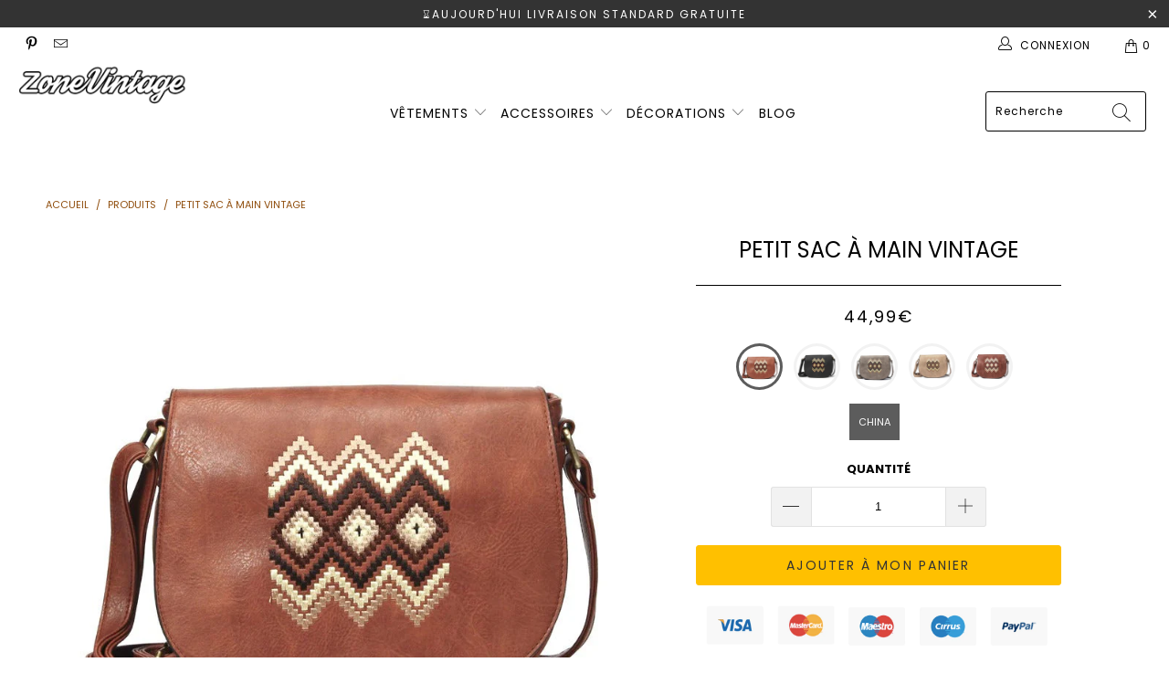

--- FILE ---
content_type: text/html; charset=utf-8
request_url: https://zone-vintage.com/products/petit-sac-a-main-vintage
body_size: 41362
content:


 <!DOCTYPE html>
<html lang="fr"> <head> <head> <meta charset="utf-8"> <meta http-equiv="cleartype" content="on"> <meta name="robots" content="index,follow"> <!-- Mobile Specific Metas --> <meta name="HandheldFriendly" content="True"> <meta name="MobileOptimized" content="320"> <meta name="viewport" content="width=device-width,initial-scale=1"> <meta name="theme-color" content="#ffffff"> <title>
      Petit Sac à Main Vintage - Zone Vintage</title> <link rel="preconnect dns-prefetch" href="https://fonts.shopifycdn.com" /> <link rel="preconnect dns-prefetch" href="https://cdn.shopify.com" /> <link rel="preconnect dns-prefetch" href="https://v.shopify.com" /> <link rel="preconnect dns-prefetch" href="https://cdn.shopifycloud.com" /> <link rel="stylesheet" href="https://cdnjs.cloudflare.com/ajax/libs/fancybox/3.5.6/jquery.fancybox.css"> <link rel="stylesheet" href="https://maxcdn.bootstrapcdn.com/font-awesome/4.5.0/css/font-awesome.min.css">
<link href="https://fonts.googleapis.com/css?family=Merriweather:400,900,900i" rel="stylesheet"> <!-- Stylesheets SEM Theme --> <link href="//zone-vintage.com/cdn/shop/t/5/assets/styles.scss.css?v=115541710722668793891762993467" rel="stylesheet" type="text/css" media="all" /> <script>
      window.lazySizesConfig = window.lazySizesConfig || {};

      lazySizesConfig.expand = 300;
      lazySizesConfig.loadHidden = false;

      !function(a,b){var c=b(a,a.document);a.lazySizes=c,"object"==typeof module&&module.exports&&(module.exports=c)}(window,function(a,b){"use strict";if(b.getElementsByClassName){var c,d,e=b.documentElement,f=a.Date,g=a.HTMLPictureElement,h="addEventListener",i="getAttribute",j=a[h],k=a.setTimeout,l=a.requestAnimationFrame||k,m=a.requestIdleCallback,n=/^picture$/i,o=["load","error","lazyincluded","_lazyloaded"],p={},q=Array.prototype.forEach,r=function(a,b){return p[b]||(p[b]=new RegExp("(\\s|^)"+b+"(\\s|$)")),p[b].test(a[i]("class")||"")&&p[b]},s=function(a,b){r(a,b)||a.setAttribute("class",(a[i]("class")||"").trim()+" "+b)},t=function(a,b){var c;(c=r(a,b))&&a.setAttribute("class",(a[i]("class")||"").replace(c," "))},u=function(a,b,c){var d=c?h:"removeEventListener";c&&u(a,b),o.forEach(function(c){a[d](c,b)})},v=function(a,d,e,f,g){var h=b.createEvent("Event");return e||(e={}),e.instance=c,h.initEvent(d,!f,!g),h.detail=e,a.dispatchEvent(h),h},w=function(b,c){var e;!g&&(e=a.picturefill||d.pf)?(c&&c.src&&!b[i]("srcset")&&b.setAttribute("srcset",c.src),e({reevaluate:!0,elements:[b]})):c&&c.src&&(b.src=c.src)},x=function(a,b){return(getComputedStyle(a,null)||{})[b]},y=function(a,b,c){for(c=c||a.offsetWidth;c<d.minSize&&b&&!a._lazysizesWidth;)c=b.offsetWidth,b=b.parentNode;return c},z=function(){var a,c,d=[],e=[],f=d,g=function(){var b=f;for(f=d.length?e:d,a=!0,c=!1;b.length;)b.shift()();a=!1},h=function(d,e){a&&!e?d.apply(this,arguments):(f.push(d),c||(c=!0,(b.hidden?k:l)(g)))};return h._lsFlush=g,h}(),A=function(a,b){return b?function(){z(a)}:function(){var b=this,c=arguments;z(function(){a.apply(b,c)})}},B=function(a){var b,c=0,e=d.throttleDelay,g=d.ricTimeout,h=function(){b=!1,c=f.now(),a()},i=m&&g>49?function(){m(h,{timeout:g}),g!==d.ricTimeout&&(g=d.ricTimeout)}:A(function(){k(h)},!0);return function(a){var d;(a=a===!0)&&(g=33),b||(b=!0,d=e-(f.now()-c),0>d&&(d=0),a||9>d?i():k(i,d))}},C=function(a){var b,c,d=99,e=function(){b=null,a()},g=function(){var a=f.now()-c;d>a?k(g,d-a):(m||e)(e)};return function(){c=f.now(),b||(b=k(g,d))}};!function(){var b,c={lazyClass:"lazyload",loadedClass:"lazyloaded",loadingClass:"lazyloading",preloadClass:"lazypreload",errorClass:"lazyerror",autosizesClass:"lazyautosizes",srcAttr:"data-src",srcsetAttr:"data-srcset",sizesAttr:"data-sizes",minSize:40,customMedia:{},init:!0,expFactor:1.5,hFac:.8,loadMode:2,loadHidden:!0,ricTimeout:0,throttleDelay:125};d=a.lazySizesConfig||a.lazysizesConfig||{};for(b in c)b in d||(d[b]=c[b]);a.lazySizesConfig=d,k(function(){d.init&&F()})}();var D=function(){var g,l,m,o,p,y,D,F,G,H,I,J,K,L,M=/^img$/i,N=/^iframe$/i,O="onscroll"in a&&!/(gle|ing)bot/.test(navigator.userAgent),P=0,Q=0,R=0,S=-1,T=function(a){R--,a&&a.target&&u(a.target,T),(!a||0>R||!a.target)&&(R=0)},U=function(a,c){var d,f=a,g="hidden"==x(b.body,"visibility")||"hidden"!=x(a.parentNode,"visibility")&&"hidden"!=x(a,"visibility");for(F-=c,I+=c,G-=c,H+=c;g&&(f=f.offsetParent)&&f!=b.body&&f!=e;)g=(x(f,"opacity")||1)>0,g&&"visible"!=x(f,"overflow")&&(d=f.getBoundingClientRect(),g=H>d.left&&G<d.right&&I>d.top-1&&F<d.bottom+1);return g},V=function(){var a,f,h,j,k,m,n,p,q,r=c.elements;if((o=d.loadMode)&&8>R&&(a=r.length)){f=0,S++,null==K&&("expand"in d||(d.expand=e.clientHeight>500&&e.clientWidth>500?500:370),J=d.expand,K=J*d.expFactor),K>Q&&1>R&&S>2&&o>2&&!b.hidden?(Q=K,S=0):Q=o>1&&S>1&&6>R?J:P;for(;a>f;f++)if(r[f]&&!r[f]._lazyRace)if(O)if((p=r[f][i]("data-expand"))&&(m=1*p)||(m=Q),q!==m&&(y=innerWidth+m*L,D=innerHeight+m,n=-1*m,q=m),h=r[f].getBoundingClientRect(),(I=h.bottom)>=n&&(F=h.top)<=D&&(H=h.right)>=n*L&&(G=h.left)<=y&&(I||H||G||F)&&(d.loadHidden||"hidden"!=x(r[f],"visibility"))&&(l&&3>R&&!p&&(3>o||4>S)||U(r[f],m))){if(ba(r[f]),k=!0,R>9)break}else!k&&l&&!j&&4>R&&4>S&&o>2&&(g[0]||d.preloadAfterLoad)&&(g[0]||!p&&(I||H||G||F||"auto"!=r[f][i](d.sizesAttr)))&&(j=g[0]||r[f]);else ba(r[f]);j&&!k&&ba(j)}},W=B(V),X=function(a){s(a.target,d.loadedClass),t(a.target,d.loadingClass),u(a.target,Z),v(a.target,"lazyloaded")},Y=A(X),Z=function(a){Y({target:a.target})},$=function(a,b){try{a.contentWindow.location.replace(b)}catch(c){a.src=b}},_=function(a){var b,c=a[i](d.srcsetAttr);(b=d.customMedia[a[i]("data-media")||a[i]("media")])&&a.setAttribute("media",b),c&&a.setAttribute("srcset",c)},aa=A(function(a,b,c,e,f){var g,h,j,l,o,p;(o=v(a,"lazybeforeunveil",b)).defaultPrevented||(e&&(c?s(a,d.autosizesClass):a.setAttribute("sizes",e)),h=a[i](d.srcsetAttr),g=a[i](d.srcAttr),f&&(j=a.parentNode,l=j&&n.test(j.nodeName||"")),p=b.firesLoad||"src"in a&&(h||g||l),o={target:a},p&&(u(a,T,!0),clearTimeout(m),m=k(T,2500),s(a,d.loadingClass),u(a,Z,!0)),l&&q.call(j.getElementsByTagName("source"),_),h?a.setAttribute("srcset",h):g&&!l&&(N.test(a.nodeName)?$(a,g):a.src=g),f&&(h||l)&&w(a,{src:g})),a._lazyRace&&delete a._lazyRace,t(a,d.lazyClass),z(function(){(!p||a.complete&&a.naturalWidth>1)&&(p?T(o):R--,X(o))},!0)}),ba=function(a){var b,c=M.test(a.nodeName),e=c&&(a[i](d.sizesAttr)||a[i]("sizes")),f="auto"==e;(!f&&l||!c||!a[i]("src")&&!a.srcset||a.complete||r(a,d.errorClass)||!r(a,d.lazyClass))&&(b=v(a,"lazyunveilread").detail,f&&E.updateElem(a,!0,a.offsetWidth),a._lazyRace=!0,R++,aa(a,b,f,e,c))},ca=function(){if(!l){if(f.now()-p<999)return void k(ca,999);var a=C(function(){d.loadMode=3,W()});l=!0,d.loadMode=3,W(),j("scroll",function(){3==d.loadMode&&(d.loadMode=2),a()},!0)}};return{_:function(){p=f.now(),c.elements=b.getElementsByClassName(d.lazyClass),g=b.getElementsByClassName(d.lazyClass+" "+d.preloadClass),L=d.hFac,j("scroll",W,!0),j("resize",W,!0),a.MutationObserver?new MutationObserver(W).observe(e,{childList:!0,subtree:!0,attributes:!0}):(e[h]("DOMNodeInserted",W,!0),e[h]("DOMAttrModified",W,!0),setInterval(W,999)),j("hashchange",W,!0),["focus","mouseover","click","load","transitionend","animationend","webkitAnimationEnd"].forEach(function(a){b[h](a,W,!0)}),/d$|^c/.test(b.readyState)?ca():(j("load",ca),b[h]("DOMContentLoaded",W),k(ca,2e4)),c.elements.length?(V(),z._lsFlush()):W()},checkElems:W,unveil:ba}}(),E=function(){var a,c=A(function(a,b,c,d){var e,f,g;if(a._lazysizesWidth=d,d+="px",a.setAttribute("sizes",d),n.test(b.nodeName||""))for(e=b.getElementsByTagName("source"),f=0,g=e.length;g>f;f++)e[f].setAttribute("sizes",d);c.detail.dataAttr||w(a,c.detail)}),e=function(a,b,d){var e,f=a.parentNode;f&&(d=y(a,f,d),e=v(a,"lazybeforesizes",{width:d,dataAttr:!!b}),e.defaultPrevented||(d=e.detail.width,d&&d!==a._lazysizesWidth&&c(a,f,e,d)))},f=function(){var b,c=a.length;if(c)for(b=0;c>b;b++)e(a[b])},g=C(f);return{_:function(){a=b.getElementsByClassName(d.autosizesClass),j("resize",g)},checkElems:g,updateElem:e}}(),F=function(){F.i||(F.i=!0,E._(),D._())};return c={cfg:d,autoSizer:E,loader:D,init:F,uP:w,aC:s,rC:t,hC:r,fire:v,gW:y,rAF:z}}});

      !function(a,b){var c=function(){b(a.lazySizes),a.removeEventListener("lazyunveilread",c,!0)};b=b.bind(null,a,a.document),"object"==typeof module&&module.exports?b(require("lazysizes")):a.lazySizes?c():a.addEventListener("lazyunveilread",c,!0)}(window,function(a,b,c){"use strict";function d(){this.ratioElems=b.getElementsByClassName("lazyaspectratio"),this._setupEvents(),this.processImages()}if(a.addEventListener){var e,f,g,h=Array.prototype.forEach,i=/^picture$/i,j="data-aspectratio",k="img["+j+"]",l=function(b){return a.matchMedia?(l=function(a){return!a||(matchMedia(a)||{}).matches})(b):a.Modernizr&&Modernizr.mq?!b||Modernizr.mq(b):!b},m=c.aC,n=c.rC,o=c.cfg;d.prototype={_setupEvents:function(){var a=this,c=function(b){b.naturalWidth<36?a.addAspectRatio(b,!0):a.removeAspectRatio(b,!0)},d=function(){a.processImages()};b.addEventListener("load",function(a){a.target.getAttribute&&a.target.getAttribute(j)&&c(a.target)},!0),addEventListener("resize",function(){var b,d=function(){h.call(a.ratioElems,c)};return function(){clearTimeout(b),b=setTimeout(d,99)}}()),b.addEventListener("DOMContentLoaded",d),addEventListener("load",d)},processImages:function(a){var c,d;a||(a=b),c="length"in a&&!a.nodeName?a:a.querySelectorAll(k);for(d=0;d<c.length;d++)c[d].naturalWidth>36?this.removeAspectRatio(c[d]):this.addAspectRatio(c[d])},getSelectedRatio:function(a){var b,c,d,e,f,g=a.parentNode;if(g&&i.test(g.nodeName||""))for(d=g.getElementsByTagName("source"),b=0,c=d.length;c>b;b++)if(e=d[b].getAttribute("data-media")||d[b].getAttribute("media"),o.customMedia[e]&&(e=o.customMedia[e]),l(e)){f=d[b].getAttribute(j);break}return f||a.getAttribute(j)||""},parseRatio:function(){var a=/^\s*([+\d\.]+)(\s*[\/x]\s*([+\d\.]+))?\s*$/,b={};return function(c){var d;return!b[c]&&(d=c.match(a))&&(d[3]?b[c]=d[1]/d[3]:b[c]=1*d[1]),b[c]}}(),addAspectRatio:function(b,c){var d,e=b.offsetWidth,f=b.offsetHeight;return c||m(b,"lazyaspectratio"),36>e&&0>=f?void((e||f&&a.console)&&console.log("Define width or height of image, so we can calculate the other dimension")):(d=this.getSelectedRatio(b),d=this.parseRatio(d),void(d&&(e?b.style.height=e/d+"px":b.style.width=f*d+"px")))},removeAspectRatio:function(a){n(a,"lazyaspectratio"),a.style.height="",a.style.width="",a.removeAttribute(j)}},f=function(){g=a.jQuery||a.Zepto||a.shoestring||a.$,g&&g.fn&&!g.fn.imageRatio&&g.fn.filter&&g.fn.add&&g.fn.find?g.fn.imageRatio=function(){return e.processImages(this.find(k).add(this.filter(k))),this}:g=!1},f(),setTimeout(f),e=new d,a.imageRatio=e,"object"==typeof module&&module.exports?module.exports=e:"function"==typeof define&&define.amd&&define(e)}});

        !function(a,b){var c=function(){b(a.lazySizes),a.removeEventListener("lazyunveilread",c,!0)};b=b.bind(null,a,a.document),"object"==typeof module&&module.exports?b(require("lazysizes")):a.lazySizes?c():a.addEventListener("lazyunveilread",c,!0)}(window,function(a,b,c){"use strict";if(a.addEventListener){var d=/\s+/g,e=/\s*\|\s+|\s+\|\s*/g,f=/^(.+?)(?:\s+\[\s*(.+?)\s*\])(?:\s+\[\s*(.+?)\s*\])?$/,g=/^\s*\(*\s*type\s*:\s*(.+?)\s*\)*\s*$/,h=/\(|\)|'/,i={contain:1,cover:1},j=function(a){var b=c.gW(a,a.parentNode);return(!a._lazysizesWidth||b>a._lazysizesWidth)&&(a._lazysizesWidth=b),a._lazysizesWidth},k=function(a){var b;return b=(getComputedStyle(a)||{getPropertyValue:function(){}}).getPropertyValue("background-size"),!i[b]&&i[a.style.backgroundSize]&&(b=a.style.backgroundSize),b},l=function(a,b){if(b){var c=b.match(g);c&&c[1]?a.setAttribute("type",c[1]):a.setAttribute("media",lazySizesConfig.customMedia[b]||b)}},m=function(a,c,g){var h=b.createElement("picture"),i=c.getAttribute(lazySizesConfig.sizesAttr),j=c.getAttribute("data-ratio"),k=c.getAttribute("data-optimumx");c._lazybgset&&c._lazybgset.parentNode==c&&c.removeChild(c._lazybgset),Object.defineProperty(g,"_lazybgset",{value:c,writable:!0}),Object.defineProperty(c,"_lazybgset",{value:h,writable:!0}),a=a.replace(d," ").split(e),h.style.display="none",g.className=lazySizesConfig.lazyClass,1!=a.length||i||(i="auto"),a.forEach(function(a){var c,d=b.createElement("source");i&&"auto"!=i&&d.setAttribute("sizes",i),(c=a.match(f))?(d.setAttribute(lazySizesConfig.srcsetAttr,c[1]),l(d,c[2]),l(d,c[3])):d.setAttribute(lazySizesConfig.srcsetAttr,a),h.appendChild(d)}),i&&(g.setAttribute(lazySizesConfig.sizesAttr,i),c.removeAttribute(lazySizesConfig.sizesAttr),c.removeAttribute("sizes")),k&&g.setAttribute("data-optimumx",k),j&&g.setAttribute("data-ratio",j),h.appendChild(g),c.appendChild(h)},n=function(a){if(a.target._lazybgset){var b=a.target,d=b._lazybgset,e=b.currentSrc||b.src;if(e){var f=c.fire(d,"bgsetproxy",{src:e,useSrc:h.test(e)?JSON.stringify(e):e});f.defaultPrevented||(d.style.backgroundImage="url("+f.detail.useSrc+")")}b._lazybgsetLoading&&(c.fire(d,"_lazyloaded",{},!1,!0),delete b._lazybgsetLoading)}};addEventListener("lazybeforeunveil",function(a){var d,e,f;!a.defaultPrevented&&(d=a.target.getAttribute("data-bgset"))&&(f=a.target,e=b.createElement("img"),e.alt="",e._lazybgsetLoading=!0,a.detail.firesLoad=!0,m(d,f,e),setTimeout(function(){c.loader.unveil(e),c.rAF(function(){c.fire(e,"_lazyloaded",{},!0,!0),e.complete&&n({target:e})})}))}),b.addEventListener("load",n,!0),a.addEventListener("lazybeforesizes",function(a){if(a.detail.instance==c&&a.target._lazybgset&&a.detail.dataAttr){var b=a.target._lazybgset,d=k(b);i[d]&&(a.target._lazysizesParentFit=d,c.rAF(function(){a.target.setAttribute("data-parent-fit",d),a.target._lazysizesParentFit&&delete a.target._lazysizesParentFit}))}},!0),b.documentElement.addEventListener("lazybeforesizes",function(a){!a.defaultPrevented&&a.target._lazybgset&&a.detail.instance==c&&(a.detail.width=j(a.target._lazybgset))})}});</script> <meta name="description" content="Petit sac à main vintage avec un motif brodé Dotée d&#39;un design à la fois tendance et ancien, ce petit sac vintage est un véritable trésor pour femme. La beauté de son cuir sublimé par son motif brodé vous donneront un look chic et décontracté. Sa fermeture éclair masquée par le rabat et ses poches intérieures en font u" /> <link rel="shortcut icon" type="image/x-icon" href="//zone-vintage.com/cdn/shop/files/Zone_180x180.png?v=1734508851"> <link rel="apple-touch-icon" href="//zone-vintage.com/cdn/shop/files/Zone_180x180.png?v=1734508851"/> <link rel="apple-touch-icon" sizes="57x57" href="//zone-vintage.com/cdn/shop/files/Zone_57x57.png?v=1734508851"/> <link rel="apple-touch-icon" sizes="60x60" href="//zone-vintage.com/cdn/shop/files/Zone_60x60.png?v=1734508851"/> <link rel="apple-touch-icon" sizes="72x72" href="//zone-vintage.com/cdn/shop/files/Zone_72x72.png?v=1734508851"/> <link rel="apple-touch-icon" sizes="76x76" href="//zone-vintage.com/cdn/shop/files/Zone_76x76.png?v=1734508851"/> <link rel="apple-touch-icon" sizes="114x114" href="//zone-vintage.com/cdn/shop/files/Zone_114x114.png?v=1734508851"/> <link rel="apple-touch-icon" sizes="180x180" href="//zone-vintage.com/cdn/shop/files/Zone_180x180.png?v=1734508851"/> <link rel="apple-touch-icon" sizes="228x228" href="//zone-vintage.com/cdn/shop/files/Zone_228x228.png?v=1734508851"/> <!-- éviter le duplicate content sur Shopify canonical --> <!-- éviter le duplicate content sur Shopify canonical --> <script>window.performance && window.performance.mark && window.performance.mark('shopify.content_for_header.start');</script><meta id="shopify-digital-wallet" name="shopify-digital-wallet" content="/71025590500/digital_wallets/dialog">
<meta name="shopify-checkout-api-token" content="466e5f08fb8e97ca3924c527ea61216a">
<link rel="alternate" hreflang="x-default" href="https://zone-vintage.com/products/petit-sac-a-main-vintage">
<link rel="alternate" hreflang="fr" href="https://zone-vintage.com/products/petit-sac-a-main-vintage">
<link rel="alternate" hreflang="en" href="https://zone-vintage.com/en/products/petit-sac-a-main-vintage">
<link rel="alternate" hreflang="de" href="https://zone-vintage.com/de/products/petit-sac-a-main-vintage">
<link rel="alternate" hreflang="nl" href="https://zone-vintage.com/nl/products/petit-sac-a-main-vintage">
<link rel="alternate" hreflang="es" href="https://zone-vintage.com/es/products/petit-sac-a-main-vintage">
<link rel="alternate" hreflang="pl" href="https://zone-vintage.com/pl/products/petit-sac-a-main-vintage">
<link rel="alternate" hreflang="it" href="https://zone-vintage.com/it/products/petit-sac-a-main-vintage">
<link rel="alternate" type="application/json+oembed" href="https://zone-vintage.com/products/petit-sac-a-main-vintage.oembed">
<script async="async" src="/checkouts/internal/preloads.js?locale=fr-FR"></script>
<link rel="preconnect" href="https://shop.app" crossorigin="anonymous">
<script async="async" src="https://shop.app/checkouts/internal/preloads.js?locale=fr-FR&shop_id=71025590500" crossorigin="anonymous"></script>
<script id="apple-pay-shop-capabilities" type="application/json">{"shopId":71025590500,"countryCode":"HK","currencyCode":"EUR","merchantCapabilities":["supports3DS"],"merchantId":"gid:\/\/shopify\/Shop\/71025590500","merchantName":"Zone Vintage","requiredBillingContactFields":["postalAddress","email","phone"],"requiredShippingContactFields":["postalAddress","email","phone"],"shippingType":"shipping","supportedNetworks":["visa","masterCard","amex"],"total":{"type":"pending","label":"Zone Vintage","amount":"1.00"},"shopifyPaymentsEnabled":true,"supportsSubscriptions":true}</script>
<script id="shopify-features" type="application/json">{"accessToken":"466e5f08fb8e97ca3924c527ea61216a","betas":["rich-media-storefront-analytics"],"domain":"zone-vintage.com","predictiveSearch":true,"shopId":71025590500,"locale":"fr"}</script>
<script>var Shopify = Shopify || {};
Shopify.shop = "zone-vintage-fr.myshopify.com";
Shopify.locale = "fr";
Shopify.currency = {"active":"EUR","rate":"1.0"};
Shopify.country = "FR";
Shopify.theme = {"name":"theme-vintage mega-menu-fixes","id":148884029668,"schema_name":"SEM Theme","schema_version":"1.0.0","theme_store_id":null,"role":"main"};
Shopify.theme.handle = "null";
Shopify.theme.style = {"id":null,"handle":null};
Shopify.cdnHost = "zone-vintage.com/cdn";
Shopify.routes = Shopify.routes || {};
Shopify.routes.root = "/";</script>
<script type="module">!function(o){(o.Shopify=o.Shopify||{}).modules=!0}(window);</script>
<script>!function(o){function n(){var o=[];function n(){o.push(Array.prototype.slice.apply(arguments))}return n.q=o,n}var t=o.Shopify=o.Shopify||{};t.loadFeatures=n(),t.autoloadFeatures=n()}(window);</script>
<script>
  window.ShopifyPay = window.ShopifyPay || {};
  window.ShopifyPay.apiHost = "shop.app\/pay";
  window.ShopifyPay.redirectState = null;
</script>
<script id="shop-js-analytics" type="application/json">{"pageType":"product"}</script>
<script defer="defer" async type="module" src="//zone-vintage.com/cdn/shopifycloud/shop-js/modules/v2/client.init-shop-cart-sync_C7zOiP7n.fr.esm.js"></script>
<script defer="defer" async type="module" src="//zone-vintage.com/cdn/shopifycloud/shop-js/modules/v2/chunk.common_CSlijhlg.esm.js"></script>
<script type="module">
  await import("//zone-vintage.com/cdn/shopifycloud/shop-js/modules/v2/client.init-shop-cart-sync_C7zOiP7n.fr.esm.js");
await import("//zone-vintage.com/cdn/shopifycloud/shop-js/modules/v2/chunk.common_CSlijhlg.esm.js");

  window.Shopify.SignInWithShop?.initShopCartSync?.({"fedCMEnabled":true,"windoidEnabled":true});

</script>
<script>
  window.Shopify = window.Shopify || {};
  if (!window.Shopify.featureAssets) window.Shopify.featureAssets = {};
  window.Shopify.featureAssets['shop-js'] = {"shop-cart-sync":["modules/v2/client.shop-cart-sync_BnBFXf0_.fr.esm.js","modules/v2/chunk.common_CSlijhlg.esm.js"],"init-fed-cm":["modules/v2/client.init-fed-cm_CSbHcSLQ.fr.esm.js","modules/v2/chunk.common_CSlijhlg.esm.js"],"shop-button":["modules/v2/client.shop-button_DLUKcBRB.fr.esm.js","modules/v2/chunk.common_CSlijhlg.esm.js"],"shop-cash-offers":["modules/v2/client.shop-cash-offers_Cua9cdqh.fr.esm.js","modules/v2/chunk.common_CSlijhlg.esm.js","modules/v2/chunk.modal_C0-OIa6B.esm.js"],"init-windoid":["modules/v2/client.init-windoid_BO2kqg2i.fr.esm.js","modules/v2/chunk.common_CSlijhlg.esm.js"],"init-shop-email-lookup-coordinator":["modules/v2/client.init-shop-email-lookup-coordinator_DcBZTVqR.fr.esm.js","modules/v2/chunk.common_CSlijhlg.esm.js"],"shop-toast-manager":["modules/v2/client.shop-toast-manager_CqHEw2nM.fr.esm.js","modules/v2/chunk.common_CSlijhlg.esm.js"],"shop-login-button":["modules/v2/client.shop-login-button_BQtEoURe.fr.esm.js","modules/v2/chunk.common_CSlijhlg.esm.js","modules/v2/chunk.modal_C0-OIa6B.esm.js"],"avatar":["modules/v2/client.avatar_BTnouDA3.fr.esm.js"],"pay-button":["modules/v2/client.pay-button_DUwpSVMx.fr.esm.js","modules/v2/chunk.common_CSlijhlg.esm.js"],"init-shop-cart-sync":["modules/v2/client.init-shop-cart-sync_C7zOiP7n.fr.esm.js","modules/v2/chunk.common_CSlijhlg.esm.js"],"init-customer-accounts":["modules/v2/client.init-customer-accounts_B0gbzGDF.fr.esm.js","modules/v2/client.shop-login-button_BQtEoURe.fr.esm.js","modules/v2/chunk.common_CSlijhlg.esm.js","modules/v2/chunk.modal_C0-OIa6B.esm.js"],"init-shop-for-new-customer-accounts":["modules/v2/client.init-shop-for-new-customer-accounts_C1ax6gR3.fr.esm.js","modules/v2/client.shop-login-button_BQtEoURe.fr.esm.js","modules/v2/chunk.common_CSlijhlg.esm.js","modules/v2/chunk.modal_C0-OIa6B.esm.js"],"init-customer-accounts-sign-up":["modules/v2/client.init-customer-accounts-sign-up_Dx4tXqtI.fr.esm.js","modules/v2/client.shop-login-button_BQtEoURe.fr.esm.js","modules/v2/chunk.common_CSlijhlg.esm.js","modules/v2/chunk.modal_C0-OIa6B.esm.js"],"checkout-modal":["modules/v2/client.checkout-modal_BZLk86_8.fr.esm.js","modules/v2/chunk.common_CSlijhlg.esm.js","modules/v2/chunk.modal_C0-OIa6B.esm.js"],"shop-follow-button":["modules/v2/client.shop-follow-button_YGA9KtE6.fr.esm.js","modules/v2/chunk.common_CSlijhlg.esm.js","modules/v2/chunk.modal_C0-OIa6B.esm.js"],"lead-capture":["modules/v2/client.lead-capture_BKsxsIKj.fr.esm.js","modules/v2/chunk.common_CSlijhlg.esm.js","modules/v2/chunk.modal_C0-OIa6B.esm.js"],"shop-login":["modules/v2/client.shop-login_s6dWeBr2.fr.esm.js","modules/v2/chunk.common_CSlijhlg.esm.js","modules/v2/chunk.modal_C0-OIa6B.esm.js"],"payment-terms":["modules/v2/client.payment-terms_CTuGCy7C.fr.esm.js","modules/v2/chunk.common_CSlijhlg.esm.js","modules/v2/chunk.modal_C0-OIa6B.esm.js"]};
</script>
<script>(function() {
  var isLoaded = false;
  function asyncLoad() {
    if (isLoaded) return;
    isLoaded = true;
    var urls = ["https:\/\/pixel.wetracked.io\/zone-vintage-fr.myshopify.com\/events.js?shop=zone-vintage-fr.myshopify.com"];
    for (var i = 0; i <urls.length; i++) {
      var s = document.createElement('script');
      s.type = 'text/javascript';
      s.async = true;
      s.src = urls[i];
      var x = document.getElementsByTagName('script')[0];
      x.parentNode.insertBefore(s, x);
    }
  };
  if(window.attachEvent) {
    window.attachEvent('onload', asyncLoad);
  } else {
    window.addEventListener('load', asyncLoad, false);
  }
})();</script>
<script id="__st">var __st={"a":71025590500,"offset":-18000,"reqid":"663a9410-f895-4798-969b-cbffb1195f27-1768449923","pageurl":"zone-vintage.com\/products\/petit-sac-a-main-vintage","u":"0f2a2f8a67f0","p":"product","rtyp":"product","rid":8558302920932};</script>
<script>window.ShopifyPaypalV4VisibilityTracking = true;</script>
<script id="captcha-bootstrap">!function(){'use strict';const t='contact',e='account',n='new_comment',o=[[t,t],['blogs',n],['comments',n],[t,'customer']],c=[[e,'customer_login'],[e,'guest_login'],[e,'recover_customer_password'],[e,'create_customer']],r=t=>t.map((([t,e])=>`form[action*='/${t}']:not([data-nocaptcha='true']) input[name='form_type'][value='${e}']`)).join(','),a=t=>()=>t?[...document.querySelectorAll(t)].map((t=>t.form)):[];function s(){const t=[...o],e=r(t);return a(e)}const i='password',u='form_key',d=['recaptcha-v3-token','g-recaptcha-response','h-captcha-response',i],f=()=>{try{return window.sessionStorage}catch{return}},m='__shopify_v',_=t=>t.elements[u];function p(t,e,n=!1){try{const o=window.sessionStorage,c=JSON.parse(o.getItem(e)),{data:r}=function(t){const{data:e,action:n}=t;return t[m]||n?{data:e,action:n}:{data:t,action:n}}(c);for(const[e,n]of Object.entries(r))t.elements[e]&&(t.elements[e].value=n);n&&o.removeItem(e)}catch(o){console.error('form repopulation failed',{error:o})}}const l='form_type',E='cptcha';function T(t){t.dataset[E]=!0}const w=window,h=w.document,L='Shopify',v='ce_forms',y='captcha';let A=!1;((t,e)=>{const n=(g='f06e6c50-85a8-45c8-87d0-21a2b65856fe',I='https://cdn.shopify.com/shopifycloud/storefront-forms-hcaptcha/ce_storefront_forms_captcha_hcaptcha.v1.5.2.iife.js',D={infoText:'Protégé par hCaptcha',privacyText:'Confidentialité',termsText:'Conditions'},(t,e,n)=>{const o=w[L][v],c=o.bindForm;if(c)return c(t,g,e,D).then(n);var r;o.q.push([[t,g,e,D],n]),r=I,A||(h.body.append(Object.assign(h.createElement('script'),{id:'captcha-provider',async:!0,src:r})),A=!0)});var g,I,D;w[L]=w[L]||{},w[L][v]=w[L][v]||{},w[L][v].q=[],w[L][y]=w[L][y]||{},w[L][y].protect=function(t,e){n(t,void 0,e),T(t)},Object.freeze(w[L][y]),function(t,e,n,w,h,L){const[v,y,A,g]=function(t,e,n){const i=e?o:[],u=t?c:[],d=[...i,...u],f=r(d),m=r(i),_=r(d.filter((([t,e])=>n.includes(e))));return[a(f),a(m),a(_),s()]}(w,h,L),I=t=>{const e=t.target;return e instanceof HTMLFormElement?e:e&&e.form},D=t=>v().includes(t);t.addEventListener('submit',(t=>{const e=I(t);if(!e)return;const n=D(e)&&!e.dataset.hcaptchaBound&&!e.dataset.recaptchaBound,o=_(e),c=g().includes(e)&&(!o||!o.value);(n||c)&&t.preventDefault(),c&&!n&&(function(t){try{if(!f())return;!function(t){const e=f();if(!e)return;const n=_(t);if(!n)return;const o=n.value;o&&e.removeItem(o)}(t);const e=Array.from(Array(32),(()=>Math.random().toString(36)[2])).join('');!function(t,e){_(t)||t.append(Object.assign(document.createElement('input'),{type:'hidden',name:u})),t.elements[u].value=e}(t,e),function(t,e){const n=f();if(!n)return;const o=[...t.querySelectorAll(`input[type='${i}']`)].map((({name:t})=>t)),c=[...d,...o],r={};for(const[a,s]of new FormData(t).entries())c.includes(a)||(r[a]=s);n.setItem(e,JSON.stringify({[m]:1,action:t.action,data:r}))}(t,e)}catch(e){console.error('failed to persist form',e)}}(e),e.submit())}));const S=(t,e)=>{t&&!t.dataset[E]&&(n(t,e.some((e=>e===t))),T(t))};for(const o of['focusin','change'])t.addEventListener(o,(t=>{const e=I(t);D(e)&&S(e,y())}));const B=e.get('form_key'),M=e.get(l),P=B&&M;t.addEventListener('DOMContentLoaded',(()=>{const t=y();if(P)for(const e of t)e.elements[l].value===M&&p(e,B);[...new Set([...A(),...v().filter((t=>'true'===t.dataset.shopifyCaptcha))])].forEach((e=>S(e,t)))}))}(h,new URLSearchParams(w.location.search),n,t,e,['guest_login'])})(!0,!0)}();</script>
<script integrity="sha256-4kQ18oKyAcykRKYeNunJcIwy7WH5gtpwJnB7kiuLZ1E=" data-source-attribution="shopify.loadfeatures" defer="defer" src="//zone-vintage.com/cdn/shopifycloud/storefront/assets/storefront/load_feature-a0a9edcb.js" crossorigin="anonymous"></script>
<script crossorigin="anonymous" defer="defer" src="//zone-vintage.com/cdn/shopifycloud/storefront/assets/shopify_pay/storefront-65b4c6d7.js?v=20250812"></script>
<script data-source-attribution="shopify.dynamic_checkout.dynamic.init">var Shopify=Shopify||{};Shopify.PaymentButton=Shopify.PaymentButton||{isStorefrontPortableWallets:!0,init:function(){window.Shopify.PaymentButton.init=function(){};var t=document.createElement("script");t.src="https://zone-vintage.com/cdn/shopifycloud/portable-wallets/latest/portable-wallets.fr.js",t.type="module",document.head.appendChild(t)}};
</script>
<script data-source-attribution="shopify.dynamic_checkout.buyer_consent">
  function portableWalletsHideBuyerConsent(e){var t=document.getElementById("shopify-buyer-consent"),n=document.getElementById("shopify-subscription-policy-button");t&&n&&(t.classList.add("hidden"),t.setAttribute("aria-hidden","true"),n.removeEventListener("click",e))}function portableWalletsShowBuyerConsent(e){var t=document.getElementById("shopify-buyer-consent"),n=document.getElementById("shopify-subscription-policy-button");t&&n&&(t.classList.remove("hidden"),t.removeAttribute("aria-hidden"),n.addEventListener("click",e))}window.Shopify?.PaymentButton&&(window.Shopify.PaymentButton.hideBuyerConsent=portableWalletsHideBuyerConsent,window.Shopify.PaymentButton.showBuyerConsent=portableWalletsShowBuyerConsent);
</script>
<script data-source-attribution="shopify.dynamic_checkout.cart.bootstrap">document.addEventListener("DOMContentLoaded",(function(){function t(){return document.querySelector("shopify-accelerated-checkout-cart, shopify-accelerated-checkout")}if(t())Shopify.PaymentButton.init();else{new MutationObserver((function(e,n){t()&&(Shopify.PaymentButton.init(),n.disconnect())})).observe(document.body,{childList:!0,subtree:!0})}}));
</script>
<script id='scb4127' type='text/javascript' async='' src='https://zone-vintage.com/cdn/shopifycloud/privacy-banner/storefront-banner.js'></script><link id="shopify-accelerated-checkout-styles" rel="stylesheet" media="screen" href="https://zone-vintage.com/cdn/shopifycloud/portable-wallets/latest/accelerated-checkout-backwards-compat.css" crossorigin="anonymous">
<style id="shopify-accelerated-checkout-cart">
        #shopify-buyer-consent {
  margin-top: 1em;
  display: inline-block;
  width: 100%;
}

#shopify-buyer-consent.hidden {
  display: none;
}

#shopify-subscription-policy-button {
  background: none;
  border: none;
  padding: 0;
  text-decoration: underline;
  font-size: inherit;
  cursor: pointer;
}

#shopify-subscription-policy-button::before {
  box-shadow: none;
}

      </style>

<script>window.performance && window.performance.mark && window.performance.mark('shopify.content_for_header.end');</script>
    

<meta name="author" content="Zone Vintage">
<meta property="og:url" content="https://zone-vintage.com/products/petit-sac-a-main-vintage">
<meta property="og:site_name" content="Zone Vintage"> <meta property="og:type" content="product"> <meta property="og:title" content="Petit Sac à Main Vintage"> <meta property="og:image" content="https://zone-vintage.com/cdn/shop/files/petit-sac-a-main-vintage_13_600x.jpg?v=1734488922"> <meta property="og:image:secure_url" content="https://zone-vintage.com/cdn/shop/files/petit-sac-a-main-vintage_13_600x.jpg?v=1734488922"> <meta property="og:image:width" content="800"> <meta property="og:image:height" content="800"> <meta property="og:image" content="https://zone-vintage.com/cdn/shop/files/petit-sac-a-main-vintage_14_600x.jpg?v=1734488922"> <meta property="og:image:secure_url" content="https://zone-vintage.com/cdn/shop/files/petit-sac-a-main-vintage_14_600x.jpg?v=1734488922"> <meta property="og:image:width" content="800"> <meta property="og:image:height" content="800"> <meta property="og:image" content="https://zone-vintage.com/cdn/shop/files/petit-sac-a-main-vintage_9_600x.jpg?v=1734488922"> <meta property="og:image:secure_url" content="https://zone-vintage.com/cdn/shop/files/petit-sac-a-main-vintage_9_600x.jpg?v=1734488922"> <meta property="og:image:width" content="800"> <meta property="og:image:height" content="800"> <meta property="product:price:amount" content="44,99"> <meta property="product:price:currency" content="EUR"> <meta property="og:description" content="Petit sac à main vintage avec un motif brodé Dotée d&#39;un design à la fois tendance et ancien, ce petit sac vintage est un véritable trésor pour femme. La beauté de son cuir sublimé par son motif brodé vous donneront un look chic et décontracté. Sa fermeture éclair masquée par le rabat et ses poches intérieures en font u">




<meta name="twitter:card" content="summary"> <meta name="twitter:title" content="Petit Sac à Main Vintage"> <meta name="twitter:description" content="Petit sac à main vintage avec un motif brodé
Dotée d&#39;un design à la fois tendance et ancien, ce petit sac vintage est un véritable trésor pour femme. La beauté de son cuir sublimé par son motif brodé vous donneront un look chic et décontracté. Sa fermeture éclair masquée par le rabat et ses poches intérieures en font un sac de petite taille très pratique à utiliser au quotidien. 
✂ DÉTAILS DU SAC À MAIN

Coutures et finitions solides
Bandoulière réglable
Poches intérieures
Fermeture à zip - rabat boutonné
Type de sac : sac besace
Matériau : cuir PU premium

✂ DIMENSIONS




Hauteur

Largeur



Dimensions
21 cm

27 cm



"> <meta name="twitter:image" content="https://zone-vintage.com/cdn/shop/files/petit-sac-a-main-vintage_13_240x.jpg?v=1734488922"> <meta name="twitter:image:width" content="240"> <meta name="twitter:image:height" content="240">

    
    


        
<!-- BEGIN app block: shopify://apps/kaching-cart/blocks/embed/7705621e-3c0f-4e97-9d29-5c8528b19fb7 --><!-- BEGIN app snippet: drawer -->
  

  <script>
    window.__getFileUrl = (filename) => {
      const completeUrl = "https://cdn.shopify.com/extensions/019bbea7-fa45-7f88-85a2-f773c079162a/kaching-cart-1093/assets/kaching-cart.js";
      const cdnUrl = completeUrl.replace(/\/[^\/]*$/, '');

      return cdnUrl + "/" + filename;
    }
  </script>

  <script>
    //! THIS IFRAME SHOULD NOT BE DELETED, IT IS USED TO GET THE ORIGINAL FETCH FUNCTION AND SHOULD BE KEPT IN THE DOM FOR THE ENTIRE LIFE OF THE PAGE, OTHERWISE IT SEEMS TO CAUSE A WEIRD BUG IN SAFARI
    const iframe = document.createElement("iframe");
    iframe.style.display = "none";
    iframe.src = "about:blank";
    iframe.id = "kaching-cart-iframe-for-clean-apis";
    document.documentElement.appendChild(iframe);
    if (iframe.contentWindow?.fetch && typeof iframe.contentWindow?.fetch === "function") {
      window.__kachingCartOriginalFetch = iframe.contentWindow?.fetch.bind(window);
    }
  </script>

  
  <script>
    (function() {
      let realFastClick = null;

      Object.defineProperty(window, 'FastClick', {
        get: () => realFastClick,
        set: (value) => {
          realFastClick = value;

          // Override attach method
          const originalAttach = value.attach;
          value.attach = function(layer, options) {
            return { destroy: () => {} };
          };
        },
        configurable: true
      });
    })();
  </script>

  <div id="kaching-cart-additional-checkout-buttons" style="display: none; visibility: hidden; opacity: 0;">
    
      <div class="dynamic-checkout__content" id="dynamic-checkout-cart" data-shopify="dynamic-checkout-cart"> <shopify-accelerated-checkout-cart wallet-configs="[{&quot;supports_subs&quot;:true,&quot;supports_def_opts&quot;:false,&quot;name&quot;:&quot;shop_pay&quot;,&quot;wallet_params&quot;:{&quot;shopId&quot;:71025590500,&quot;merchantName&quot;:&quot;Zone Vintage&quot;,&quot;personalized&quot;:true}}]" access-token="466e5f08fb8e97ca3924c527ea61216a" buyer-country="FR" buyer-locale="fr" buyer-currency="EUR" shop-id="71025590500" cart-id="0d725f0bdd25dfcdaf85714c082637c7" enabled-flags="[&quot;ae0f5bf6&quot;]" > <div class="wallet-button-wrapper"> <ul class='wallet-cart-grid wallet-cart-grid--skeleton' role="list" data-shopify-buttoncontainer="true"> <li data-testid='grid-cell' class='wallet-cart-button-container'><div class='wallet-cart-button wallet-cart-button__skeleton' role='button' disabled aria-hidden='true'>&nbsp</div></li> </ul> </div> </shopify-accelerated-checkout-cart> <small id="shopify-buyer-consent" class="hidden" aria-hidden="true" data-consent-type="subscription"> Au moins un article de votre panier constitue un achat récurrent ou différé. En continuant, j’accepte la <span id="shopify-subscription-policy-button">politique de résiliation</span> et vous autorise à facturer mon moyen de paiement aux prix, fréquences et dates listées sur cette page jusqu’à ce que ma commande soit traitée ou que je l’annule, si autorisé. </small> </div>
    
  </div>
  
<link rel="modulepreload" href="https://cdn.shopify.com/extensions/019bbea7-fa45-7f88-85a2-f773c079162a/kaching-cart-1093/assets/kaching-cart.js" crossorigin="anonymous">
<script type="module">
  import("https://cdn.shopify.com/extensions/019bbea7-fa45-7f88-85a2-f773c079162a/kaching-cart-1093/assets/kaching-cart.js")
    .catch((error) => {
      console.error("‼️ Kaching Cart failed to load", error);

      //When we are not able to load the script, we should also stop listening to click events and any other events that are related to the cart drawer.
      window.__kachingCartFailedModuleLoad = true;
    });
</script>

<link rel="preload" href="https://cdn.shopify.com/extensions/019bbea7-fa45-7f88-85a2-f773c079162a/kaching-cart-1093/assets/kaching-cart.css" as="style" onload="this.onload=null;this.rel='stylesheet'">
<noscript><link rel="stylesheet" href="https://cdn.shopify.com/extensions/019bbea7-fa45-7f88-85a2-f773c079162a/kaching-cart-1093/assets/kaching-cart.css"></noscript>









<!-- Part 1: Run immediately for event listeners -->
<script>
  (function() {
    try {
      // Simple error logging and tracking
      const logError = (message, error) => {
        try {
          // Safely log to console even if error is undefined/null/malformed
          console.error(`[Kaching Cart] ${message}`, error || "");

          // Only send critical errors to the endpoint
          try {
            // Safely check error properties with fallbacks
            const errorMessage = error && typeof error === 'object' && error.message ? error.message : '';
            const errorStack = error && typeof error === 'object' && error.stack ? error.stack : '';

            // Skip sending certain common errors
            if (
              errorMessage && (
                errorMessage === "Load failed" ||
                errorMessage === "Failed to fetch" ||
                errorMessage.includes("Blocked by EC") ||
                window?.location?.hostname?.includes("127.0.0.1")
              )
            ) {
              return;
            }

            // Prepare error details with safe access patterns
            const errorDetails = {
              filename: "drawer.liquid",
              message: "drawer.liquid" + message + (errorMessage ? `: ${errorMessage}` : ""),
              stack: errorStack || "No stack trace",
              url: window.location ? window.location.href : "unknown",
              shop: "zone-vintage-fr.myshopify.com"
            };

            //Let's use sentry for now
            if(window.__KachingCartSentry) {
              window.__KachingCartSentry.captureException(error);
            }
          } catch (trackingError) {
            // Silent fail for error tracking
          }
        } catch (logError) {
          // Ultimate fallback - even console.error failed
          // We do absolutely nothing here to ensure we never crash a store
        }
      };

      // Store selectors in a global variable so the second script can access them
      window.__kachingCartSelectors = [
        [
          "a[href*='/cart']",
          ":not([href^='//'])",
          ":not([href*='/cart/change'])",
          ":not([href*='/cart/add'])",
          ":not([href*='/cart/clear'])",
          ":not([href*='/products/cart'])",
          ":not([href*='/collections/cart'])",
          ":not([class*='upcart'])",
          ":not([class*='revy-upsell-btn-cart'])",
          ":not([href*='/checkout'])",
          ":not([href*='/discount'])",
          ":not([href*='/cart/1'])",
          ":not([href*='/cart/2'])",
          ":not([href*='/cart/3'])",
          ":not([href*='/cart/4'])",
          ":not([href*='/cart/5'])",
          ":not([href*='/cart/6'])",
          ":not([href*='/cart/7'])",
          ":not([href*='/cart/8'])",
          ":not([href*='/cart/9'])",
        ].join(""),
        "a[data-cart-toggle]",
        "#sticky-app-client div[data-cl='sticky-button']",
        "button.minicart-open",
        "#cart-icon-bubble",
        ".slide-menu-cart",
        ".icon-cart:not(svg)",
        ".cart-icon:not(svg)",
        ".cart-link:not(div.header-icons):not(ul)",
        "button.header-cart-toggle",
        "div.minicart__button",
        "button.js-cart-button",
        ".mini-cart-trigger",
        ".shopping-cart a[href*='#cart']",
        ".header-menu-cart-drawer",
        ".js-mini-cart-trigger",
        "#CartButton-Desktop",
        "#CartButton",
        "a[data-js-sidebar-handle]:not(a[href*='/search'])",
        "a.area--cart.icon-button",
        "[data-cartmini]",
        "button[data-sidebar-id='CartDrawer']",
        "header-actions > cart-drawer-component",
        "a.header--cart-link[data-drawer-view='cart-drawer']",
        "a.header--cart-count[data-drawer-view='cart-drawer']",
        "a.header--cart[data-drawer-view='cart-drawer']",
        "a[role='button'][href='#drawer-cart']",
        "button[drawer-to-open='cart-drawer']",
        "div.cart-text:has(.cart-count)",
        "button.header__icon--cart",
        "button#cart-open",
        "li.cartCounter",
        ".tt-cart.tt-dropdown-obj .tt-dropdown-toggle",
        "a[href='#cartDrawer'][data-side-drawer-open]",
        "cart-icon[data-add-to-cart-behavior='open_cart']",
        "xo-modal-trigger[xo-name='cart']",
        "a[cart-icon-bubble]",
        "a[data-open-dialog='cart-drawer']"
      ];

      // Click event handler with basic error handling
      document.addEventListener("click", (e) => {
        //If the module failed to load (or if we blocked it for testing through the developer tools) we should not listen to any click events, we should let the native cart popup handle it.
        if(window.__kachingCartFailedModuleLoad === true) {
          return;
        }

        try {
          const isCartButton = window.__kachingCartSelectors.some((selector) => {
            try {
              return !!e.target.closest(selector);
            } catch (selectorError) {

              if(selector !== ".cart-link:not(div.header-icons):not(ul)") {
                //In some browsers these selectors are not valid, but no need to log it
                logError(`Error checking selector: ${selector}`, selectorError);
              }
              return false;
            }
          });

          if (isCartButton) {
            try {
              e.stopImmediatePropagation();
              e.preventDefault();
              e.stopPropagation();
            } catch (eventError) {
              logError("Error stopping event propagation", eventError);
            }

            try {
              const event = new CustomEvent("kaching-cart:open", {
                detail: {
                  element: e.target,
                  cartOpenSource: "cart-button",
                },
              });
              document.dispatchEvent(event);
            } catch (customEventError) {
              logError("Error dispatching kaching-cart:open event", customEventError);
            }
          }
        } catch (clickHandlerError) {
          logError("Error in click event handler", clickHandlerError);
        }
      }, true);
    } catch (globalError) {
      console.error("[Kaching Cart] Fatal script error in event listeners", globalError);
    }
  })();
</script>

<!-- Part 2: Wait for Shopify object before initializing props -->
<script>
  (function() {
    try {
      const createKachingCartElement = (props) => {
        const kachingCartElement = document.createElement('kaching-cart');
        kachingCartElement.style.zIndex = "1051";
        kachingCartElement.style.position = "relative";
        kachingCartElement.style.opacity = "1"; //Some themes set all elements to opacity: 0 when their native drawer opens, this will ensure our drawer is visible.

        // Set attribute BEFORE appending to DOM
        kachingCartElement.setAttribute("kaching-cart-props", JSON.stringify(props));

        if (document.body) {
          document.body.appendChild(kachingCartElement);
        } else {
          const appendWhenBodyReady = () => {
            if (document.body) {
              document.body.appendChild(kachingCartElement);
            } else {
              setTimeout(appendWhenBodyReady, 10);
            }
          };
          appendWhenBodyReady();
        }
      };

      const logError = (message, error) => {
        console.error(`[Kaching Cart] ${message}`, error);
      };


      // Function to initialize cart props when Shopify is available
      const initKachingCartProps = () => {
        try {
          if (!window.Shopify) {
            // If Shopify isn't ready yet, try again in a moment
            setTimeout(initKachingCartProps, 10);
            return;
          }

        
        
            try {
              const path = window.location.pathname || window.Shopify?.routes?.root || "/";
              sessionStorage.setItem(`kaching-cart-last-visited-page-${window.Shopify.shop}`, path);
            } catch {
              //Silent fail
            }
          

          const props = {
            appSettings: {"storefrontAccessToken":"fd92005564e12e20780965e641a5d76a"},
            customerAccountsEnabled: true,
            customerAccountsLoginUrl: "https:\/\/zone-vintage.com\/customer_authentication\/redirect?locale=fr\u0026region_country=FR",
            customer: null,
            isPreview: false,
            cartButtonSelectors: window.__kachingCartSelectors,
            apiEndpoint: "https://zone-vintage-fr.myshopify.com/api/2025-10/graphql.json",
            moneyFormat: "{{amount_with_comma_separator}}€",
            cartSettings: {"footer":{"buttonText":"Je passe commande ➞","htmlModules":[],"modulesOrder":["upsellToggle","orderNotes","discountCode","discounts","subtotal","checkoutButton","acceleratedCheckoutButtons","paymentIcons","secondaryButton"],"paymentIcons":{"elo":false,"jcb":false,"amex":true,"poli":false,"qiwi":false,"sepa":false,"visa":true,"ideal":false,"venmo":false,"affirm":false,"alipay":false,"bitpay":false,"custom":[],"klarna":false,"paypal":false,"skrill":false,"sofort":false,"stripe":false,"wechat":false,"yandex":false,"bitcoin":false,"giropay":false,"interac":false,"maestro":false,"paysafe":false,"shoppay":true,"applepay":true,"citadele":false,"discover":false,"etherium":false,"payoneer":false,"unionpay":false,"verifone":false,"webmoney":false,"amazonpay":true,"googlepay":true,"lightcoin":false,"bancontact":false,"dinersclub":false,"mastercard":true,"bitcoincash":false,"facebookpay":false,"forbrugsforeningen":false},"showSubtotal":true,"subtotalText":"Total","discountsText":"Réduction","showDiscounts":true,"showPaymentIcons":true,"showCheckoutButton":true,"showDiscountBadges":false,"secondaryButtonText":"Continuer le shopping","showSecondaryButton":true,"secondaryButtonAction":"close-cart","showTermsAndConditions":false,"termsAndConditionsText":"I have read and agree to the \u003ca target='_blank' href='https:\/\/www.example.com'\u003eterms and conditions\u003c\/a\u003e","acceleratedCBInAccordion":false,"acceleratedCheckoutButtons":{"isActive":false},"acceleratedCBInAccordionTitle":"Express checkout","termsAndConditionsRequiredText":"","areAcceleratedCheckoutButtonsCollapsed":true},"styles":{"--kaching-cart-background":"255, 255, 255","--kaching-cart-badge-text":"7, 148, 85","--kaching-cart-button-text":"255, 255, 255","--kaching-cart-footer-text":"0, 0, 0","--kaching-cart-top-bar-text":"255, 255, 255","--kaching-cart-border-radius":20,"--kaching-cart-empty-cart-text":"0, 0, 0","--kaching-cart-footer-t-c-link":"127, 86, 217","--kaching-cart-footer-t-c-text":"0, 0, 0","--kaching-cart-line-items-text":"0, 0, 0","--kaching-cart-badge-background":"220, 250, 230","--kaching-cart-footer-font-size":16,"--kaching-sticky-cart-icon-size":24,"--kaching-cart-button-background":"127, 86, 217","--kaching-cart-footer-background":"255, 255, 255","--kaching-cart-line-items-text-2":"152, 162, 179","--kaching-cart-order-notes-title":"0, 0, 0","--kaching-cart-top-bar-font-size":30,"--kaching-cart-trust-badges-text":"0, 0, 0","--kaching-sticky-cart-icon-color":"255, 255, 255","--kaching-cart-footer-button-text":"0, 0, 0","--kaching-cart-footer-row-spacing":7,"--kaching-cart-top-bar-background":"0, 0, 0","--kaching-sticky-cart-bubble-size":60,"--kaching-cart-product-upsell-text":"0, 0, 0","--kaching-cart-footer-discount-text":"71, 84, 103","--kaching-cart-line-items-plan-text":"0, 0, 0","--kaching-sticky-cart-border-radius":50,"--kaching-cart-announcement-bar-text":"127, 86, 217","--kaching-cart-line-items-badge-text":"7, 148, 85","--kaching-cart-line-items-image-size":80,"--kaching-cart-product-upsell-arrows":"52, 64, 84","--kaching-cart-product-upsell-text-2":"152, 162, 179","--kaching-cart-empty-cart-button-text":"255, 255, 255","--kaching-cart-order-notes-input-text":"0, 0, 0","--kaching-cart-trust-badges-icon-size":25,"--kaching-cart-trust-badges-background":"255, 255, 255","--kaching-sticky-cart-item-count-color":"255, 255, 255","--kaching-cart-discount-code-input-text":"0, 0, 0","--kaching-cart-footer-button-background":"255, 192, 0","--kaching-cart-upsell-toggle-image-size":60,"--kaching-sticky-cart-bubble-background":"29, 41, 57","--kaching-cart-discount-code-button-text":"255, 255, 255","--kaching-cart-empty-cart-text-font-size":16,"--kaching-cart-line-items-vertical-space":25,"--kaching-cart-product-upsell-background":"242, 244, 247","--kaching-cart-product-upsell-badge-text":"7, 148, 85","--kaching-cart-tbp-free-gifts-modal-text":"0, 0, 0","--kaching-cart-top-bar-announcement-text":"255, 255, 255","--kaching-cart-footer-discount-background":"242, 244, 247","--kaching-cart-line-items-plan-background":"255, 255, 255","--kaching-cart-product-upsell-button-text":"255, 255, 255","--kaching-cart-product-upsell-title-color":"0, 0, 0","--kaching-cart-announcement-bar-background":"233, 215, 254","--kaching-cart-line-items-badge-background":"220, 250, 230","--kaching-cart-trust-badges-text-font-size":13,"--kaching-cart-empty-cart-button-background":"127, 86, 217","--kaching-cart-footer-secondary-button-text":"0, 0, 0","--kaching-cart-line-items-plan-border-color":"0, 0, 0","--kaching-cart-line-items-plan-upgrade-text":"0, 0, 0","--kaching-cart-order-notes-input-background":"255, 255, 255","--kaching-cart-tiered-promotions-bar-active":"29, 41, 57","--kaching-sticky-cart-item-count-background":"127, 86, 217","--kaching-cart-tbp-free-gifts-modal-btn-text":"255, 255, 255","--kaching-cart-tbp-free-gifts-modal-checkbox":"0, 0, 0","--kaching-cart-tbp-free-gifts-modal-img-size":40,"--kaching-cart-discount-code-input-background":"255, 255, 255","--kaching-cart-line-items-bundle-upgrade-text":"255, 255, 255","--kaching-cart-order-notes-input-border-color":"190, 190, 190","--kaching-cart-product-upsell-title-font-size":15,"--kaching-cart-tiered-promotions-bar-inactive":"42, 57, 80","--kaching-cart-top-bar-announcement-font-size":13,"--kaching-cart-discount-code-button-background":"127, 86, 217","--kaching-cart-product-upsell-badge-background":"220, 250, 230","--kaching-cart-tbp-free-gifts-modal-background":"255, 255, 255","--kaching-cart-top-bar-announcement-background":"0, 0, 0","--kaching-cart-discount-code-input-border-color":"190, 190, 190","--kaching-cart-product-upsell-button-background":"0, 0, 0","--kaching-cart-tbp-free-gifts-modal-gift-border":"204, 204, 204","--kaching-cart-tiered-promotions-bar-background":"207, 208, 212","--kaching-cart-line-items-plan-upgrade-background":"255, 255, 255","--kaching-cart-tbp-free-gifts-modal-btn-font-size":16,"--kaching-cart-tbp-free-gifts-modal-free-badge-bg":"220, 250, 230","--kaching-cart-tbp-free-gifts-modal-btn-background":"127, 86, 217","--kaching-cart-tbp-free-gifts-modal-change-gift-bg":"0, 0, 0","--kaching-cart-tbp-free-gifts-modal-choose-gift-bg":"0, 0, 0","--kaching-cart-line-items-bundle-upgrade-background":"7, 148, 85","--kaching-cart-line-items-plan-upgrade-border-color":"0, 0, 0","--kaching-cart-tbp-free-gifts-modal-free-badge-text":"7, 148, 85","--kaching-cart-tbp-free-gifts-modal-gift-background":"255, 255, 255","--kaching-cart-footer-checkout-button-secondary-text":"0, 0, 0","--kaching-cart-tbp-free-gifts-modal-change-gift-text":"255, 255, 255","--kaching-cart-tbp-free-gifts-modal-choose-gift-text":"255, 255, 255","--kaching-cart-accelerated-checkout-buttons-size-mobile":42,"--kaching-cart-accelerated-checkout-buttons-size-desktop":42,"--kaching-cart-accelerated-checkout-buttons-accordion-title-text":"0, 0, 0"},"topBar":{"text":"BLACKFRIDAY","textAlign":"center"},"general":{"shop":"zone-vintage-fr.myshopify.com","customJs":"","customCss":"","cartAnchor":"right","htmlModules":[],"modulesOrder":["announcementBar","tieredPromotionsBar","lineItems","productUpsell"],"adminCustomJs":"","adminCustomCss":"","useCompareAtPrice":true,"goToCartInsteadOfCheckout":false,"countNativeBundlesAsSingleLine":false,"shouldOpenCartDrawerOnAddToCart":true},"isActive":true,"lineItems":{"showSavings":true,"bundlesToGroup":["bundle","collectionBreaks","quantityBreaks","bxgy"],"showBundleImage":true,"showPricePerItem":false,"withFreeGiftText":" + free gift","bundleUpgradeText":"Add {{quantity_left_to_next_bar}} more to get {{next_bar_saved_amount}} off","showOriginalPrice":true,"showSubscriptions":false,"oneTimePurchaseText":"One-time purchase","showVariantSelector":true,"showQuantitySelector":true,"subscriptionInfoText":"Livré chaque {{plan_delivery_interval_count}} {{plan_delivery_interval}}","showBundleUpgradeTips":false,"subscriptionOptionsText":"{{plan_name}}","subscriptionUpgradeText":"Subscribe and save","allowChangingSubscription":false,"bundleComponentsCollapsed":false,"showSubscriptionUpgradePrompt":false},"orderNotes":{"title":"Add special instructions","isActive":false,"inputType":"text","isCollapsed":true,"placeholder":"Enter your order notes","isCollapsible":true,"isRequiredToCheckout":false},"stickyCart":{"icon":"bag-2","isActive":false,"position":"bottom-right","showItemCount":true,"positionMobile":"bottom-right","displayOnMobile":true,"hideOnEmptyCart":false},"trustBadges":{"badges":[],"isActive":false,"showUnderCheckoutButton":false},"discountCode":{"isActive":false,"buttonText":"Apply","placeholder":"Discount code"},"generalTexts":{"free":"Gratuit","dayFull":"jour\/s","youSave":"Vous économisez {{amount_saved}}","dayShort":"j","weekFull":"semaine\/s","yearFull":"an\/s","addToCart":"Ajouter au panier","monthFull":"mois","weekShort":"s","yearShort":"a","monthShort":"m","outOfStock":"En rupture de stock","billedEvery":"\/{{plan_billing_interval_count}}{{plan_billing_interval}}","deliveredEvery":"Livré chaque {{plan_delivery_interval_count}} {{plan_delivery_interval}}","hideComponents":"Masquer {{total_components}} articles","showComponents":"Afficher {{total_components}} articles","errorLoadingCart":"Une erreur est survenue lors du chargement de votre panier.","discountCodeInvalid":"Le code de réduction que vous avez entré est invalide ou ne peut pas être appliqué à ce panier","inventoryNotAvailable":"Impossible d'ajouter plus de cet article au panier"},"translations":[],"upsellToggle":{"mode":"default","price":2.5,"title":"Shipping protection","imageUrl":"https:\/\/cart.kachingappz.app\/images\/illustrations\/shipping-protection.png","isActive":false,"autoFulfil":false,"description":"Protect your order from being lost or damaged.","compareAtPrice":null,"inCheckoutButtonText":"+ {{upsell_toggle_price}} {{upsell_toggle_title}}","removeWhenCartIsEmpty":false,"inCheckoutButtonAlreadyInCartText":"Includes {{upsell_toggle_price}} {{upsell_toggle_title}}"},"productUpsell":{"title":"","layout":"layout-1","isActive":true,"products":[{"hash":"vfs3v0","discount":{"type":"percentage","amount":10},"productId":"gid:\/\/shopify\/Product\/8558234763492"},{"hash":"1c3l7pv","discount":{"type":"percentage","amount":10},"productId":"gid:\/\/shopify\/Product\/8558302757092"},{"hash":"4e43q9","discount":{"type":"percentage","amount":10},"productId":"gid:\/\/shopify\/Product\/8558328479972"}],"showBadge":true,"textAlign":"center","recommendationType":"manually","hideProductIfInCart":true,"removeWhenCartIsEmpty":false,"aiRecommendationsIntent":"RELATED"},"announcementBar":{"text":"Your cart will expire in {{timer}} ⏰","isActive":false,"timerMinutes":10,"clearCartOnTimerEnd":false},"ecProductUpsell":{"title":"","layout":"layout-1","isActive":false,"products":[],"showBadge":true,"textAlign":"center","mirrorMainSettings":false,"recommendationType":"manually","hideProductIfInCart":true,"removeWhenCartIsEmpty":false,"aiRecommendationsIntent":"RELATED"},"emptyCartGeneral":{"icon":"bag-2","title":"Your cart is empty","buttonText":"","buttonAction":"close-cart"},"tieredPromotionsBar":{"tiers":[{"id":"xBzjoj6NFbapEDyzegWAfTKzK","type":"order-discount","title":"{{promo_discount_amount}} réduction","threshold":2,"discountType":"percentage","translations":[],"discountAmount":10},{"id":"kqile5E1OeY34fs0pUApy45Kd","type":"order-discount","title":"{{promo_discount_amount}} réduction","threshold":3,"discountType":"percentage","translations":[],"discountAmount":15},{"id":"wksW3jV1FZmm6HzTtSntjolSw","type":"order-discount","title":"{{promo_discount_amount}} réduction","threshold":4,"discountType":"percentage","translations":[],"discountAmount":20}],"confetti":{"amount":1000,"duration":3000,"isActive":false},"isActive":true,"stepIcon":"square","withIcons":false,"withEmojis":false,"defaultText":"Ajoutez 1 article de plus et obtenez {{next_promo_title}}","unlockedText":"","thresholdType":"line-items-quantity","freeGiftsModalTitle":"Choose free gifts🎁","marketSpecificTiers":[],"freeGiftsModalSubtitle":"Choose up to {{max_selectable_gifts}} free gifts","freeGiftsAdditionMethod":"automatically","freeGiftsModalButtonText":"Confirm","allPromotionsUnlockedText":"Réduction maximale atteinte","freeGiftsModalOpensOnUnlock":true,"freeGiftsModalChangeGiftsText":"Change gift","freeGiftsModalSelectGiftsText":"Choose gift","productsExcludedFromUnlockCount":[]}},
            locale: "fr",
            isPrimaryLocale: true,
            currencyRate: window.Shopify.currency?.rate || 1,
            currencyCode: window.Shopify.currency?.active || "EUR" || "USD",
            market: {
              id: 22419570916,
              handle: "fr",
            },
            publishedLocales: [{"shop_locale":{"locale":"fr","enabled":true,"primary":true,"published":true}},{"shop_locale":{"locale":"en","enabled":true,"primary":false,"published":true}},{"shop_locale":{"locale":"de","enabled":true,"primary":false,"published":true}},{"shop_locale":{"locale":"nl","enabled":true,"primary":false,"published":true}},{"shop_locale":{"locale":"es","enabled":true,"primary":false,"published":true}},{"shop_locale":{"locale":"pl","enabled":true,"primary":false,"published":true}},{"shop_locale":{"locale":"it","enabled":true,"primary":false,"published":true}}],
            cart: {"note":null,"attributes":{},"original_total_price":0,"total_price":0,"total_discount":0,"total_weight":0.0,"item_count":0,"items":[],"requires_shipping":false,"currency":"EUR","items_subtotal_price":0,"cart_level_discount_applications":[],"checkout_charge_amount":0},
          };
          window.__kachingCartProps = props;


          if(!window.Shopify.routes?.root) {
            window.Shopify.routes = {
              root: "/",
              cart_add_url: "cart/add",
              cart_change_url: "cart/change",
              cart_update_url: "cart/update",
              cart_url: "cart",
              predictive_search_url: "search",
            };
          } else if (window.Shopify.routes?.root && window.Shopify.routes?.root !== "/" && window.Shopify.routes?.root.startsWith("/") && !window.Shopify.routes?.root.endsWith("/")) {
            //If the root is not a trailing slash, add it, otherwise a lot of stuff will break because of the missing trailing slash.
            window.Shopify.routes.root = window.Shopify.routes.root + "/";
          }

          // Add the kaching-cart element to the DOM
          if (!document.querySelector('kaching-cart')) {
            // Wait for custom element definition
            if (customElements.get('kaching-cart')) {
              // Already defined, create immediately
              createKachingCartElement(props);
            } else {
              // Wait for it to be defined
              customElements.whenDefined('kaching-cart').then(() => {
                createKachingCartElement(props);
              }).catch((error) => {
                logError("Error waiting for kaching-cart definition", error);
                // Fallback: try anyway after a delay
                setTimeout(() => createKachingCartElement(props), 1000);
              });
            }
          }
        } catch (propsError) {
          logError("Error setting up props", propsError);
        }
      };

      // Start initialization process
      initKachingCartProps();
    } catch (globalError) {
      console.error("[Kaching Cart] Fatal script error in props initialization", globalError);
    }
  })();
</script>

<!-- The kaching-cart element will be added programmatically after props are ready -->

<!-- END app snippet -->


<!-- END app block --><link rel="canonical" href="https://zone-vintage.com/products/petit-sac-a-main-vintage">
<link href="https://monorail-edge.shopifysvc.com" rel="dns-prefetch">
<script>(function(){if ("sendBeacon" in navigator && "performance" in window) {try {var session_token_from_headers = performance.getEntriesByType('navigation')[0].serverTiming.find(x => x.name == '_s').description;} catch {var session_token_from_headers = undefined;}var session_cookie_matches = document.cookie.match(/_shopify_s=([^;]*)/);var session_token_from_cookie = session_cookie_matches && session_cookie_matches.length === 2 ? session_cookie_matches[1] : "";var session_token = session_token_from_headers || session_token_from_cookie || "";function handle_abandonment_event(e) {var entries = performance.getEntries().filter(function(entry) {return /monorail-edge.shopifysvc.com/.test(entry.name);});if (!window.abandonment_tracked && entries.length === 0) {window.abandonment_tracked = true;var currentMs = Date.now();var navigation_start = performance.timing.navigationStart;var payload = {shop_id: 71025590500,url: window.location.href,navigation_start,duration: currentMs - navigation_start,session_token,page_type: "product"};window.navigator.sendBeacon("https://monorail-edge.shopifysvc.com/v1/produce", JSON.stringify({schema_id: "online_store_buyer_site_abandonment/1.1",payload: payload,metadata: {event_created_at_ms: currentMs,event_sent_at_ms: currentMs}}));}}window.addEventListener('pagehide', handle_abandonment_event);}}());</script>
<script id="web-pixels-manager-setup">(function e(e,d,r,n,o){if(void 0===o&&(o={}),!Boolean(null===(a=null===(i=window.Shopify)||void 0===i?void 0:i.analytics)||void 0===a?void 0:a.replayQueue)){var i,a;window.Shopify=window.Shopify||{};var t=window.Shopify;t.analytics=t.analytics||{};var s=t.analytics;s.replayQueue=[],s.publish=function(e,d,r){return s.replayQueue.push([e,d,r]),!0};try{self.performance.mark("wpm:start")}catch(e){}var l=function(){var e={modern:/Edge?\/(1{2}[4-9]|1[2-9]\d|[2-9]\d{2}|\d{4,})\.\d+(\.\d+|)|Firefox\/(1{2}[4-9]|1[2-9]\d|[2-9]\d{2}|\d{4,})\.\d+(\.\d+|)|Chrom(ium|e)\/(9{2}|\d{3,})\.\d+(\.\d+|)|(Maci|X1{2}).+ Version\/(15\.\d+|(1[6-9]|[2-9]\d|\d{3,})\.\d+)([,.]\d+|)( \(\w+\)|)( Mobile\/\w+|) Safari\/|Chrome.+OPR\/(9{2}|\d{3,})\.\d+\.\d+|(CPU[ +]OS|iPhone[ +]OS|CPU[ +]iPhone|CPU IPhone OS|CPU iPad OS)[ +]+(15[._]\d+|(1[6-9]|[2-9]\d|\d{3,})[._]\d+)([._]\d+|)|Android:?[ /-](13[3-9]|1[4-9]\d|[2-9]\d{2}|\d{4,})(\.\d+|)(\.\d+|)|Android.+Firefox\/(13[5-9]|1[4-9]\d|[2-9]\d{2}|\d{4,})\.\d+(\.\d+|)|Android.+Chrom(ium|e)\/(13[3-9]|1[4-9]\d|[2-9]\d{2}|\d{4,})\.\d+(\.\d+|)|SamsungBrowser\/([2-9]\d|\d{3,})\.\d+/,legacy:/Edge?\/(1[6-9]|[2-9]\d|\d{3,})\.\d+(\.\d+|)|Firefox\/(5[4-9]|[6-9]\d|\d{3,})\.\d+(\.\d+|)|Chrom(ium|e)\/(5[1-9]|[6-9]\d|\d{3,})\.\d+(\.\d+|)([\d.]+$|.*Safari\/(?![\d.]+ Edge\/[\d.]+$))|(Maci|X1{2}).+ Version\/(10\.\d+|(1[1-9]|[2-9]\d|\d{3,})\.\d+)([,.]\d+|)( \(\w+\)|)( Mobile\/\w+|) Safari\/|Chrome.+OPR\/(3[89]|[4-9]\d|\d{3,})\.\d+\.\d+|(CPU[ +]OS|iPhone[ +]OS|CPU[ +]iPhone|CPU IPhone OS|CPU iPad OS)[ +]+(10[._]\d+|(1[1-9]|[2-9]\d|\d{3,})[._]\d+)([._]\d+|)|Android:?[ /-](13[3-9]|1[4-9]\d|[2-9]\d{2}|\d{4,})(\.\d+|)(\.\d+|)|Mobile Safari.+OPR\/([89]\d|\d{3,})\.\d+\.\d+|Android.+Firefox\/(13[5-9]|1[4-9]\d|[2-9]\d{2}|\d{4,})\.\d+(\.\d+|)|Android.+Chrom(ium|e)\/(13[3-9]|1[4-9]\d|[2-9]\d{2}|\d{4,})\.\d+(\.\d+|)|Android.+(UC? ?Browser|UCWEB|U3)[ /]?(15\.([5-9]|\d{2,})|(1[6-9]|[2-9]\d|\d{3,})\.\d+)\.\d+|SamsungBrowser\/(5\.\d+|([6-9]|\d{2,})\.\d+)|Android.+MQ{2}Browser\/(14(\.(9|\d{2,})|)|(1[5-9]|[2-9]\d|\d{3,})(\.\d+|))(\.\d+|)|K[Aa][Ii]OS\/(3\.\d+|([4-9]|\d{2,})\.\d+)(\.\d+|)/},d=e.modern,r=e.legacy,n=navigator.userAgent;return n.match(d)?"modern":n.match(r)?"legacy":"unknown"}(),u="modern"===l?"modern":"legacy",c=(null!=n?n:{modern:"",legacy:""})[u],f=function(e){return[e.baseUrl,"/wpm","/b",e.hashVersion,"modern"===e.buildTarget?"m":"l",".js"].join("")}({baseUrl:d,hashVersion:r,buildTarget:u}),m=function(e){var d=e.version,r=e.bundleTarget,n=e.surface,o=e.pageUrl,i=e.monorailEndpoint;return{emit:function(e){var a=e.status,t=e.errorMsg,s=(new Date).getTime(),l=JSON.stringify({metadata:{event_sent_at_ms:s},events:[{schema_id:"web_pixels_manager_load/3.1",payload:{version:d,bundle_target:r,page_url:o,status:a,surface:n,error_msg:t},metadata:{event_created_at_ms:s}}]});if(!i)return console&&console.warn&&console.warn("[Web Pixels Manager] No Monorail endpoint provided, skipping logging."),!1;try{return self.navigator.sendBeacon.bind(self.navigator)(i,l)}catch(e){}var u=new XMLHttpRequest;try{return u.open("POST",i,!0),u.setRequestHeader("Content-Type","text/plain"),u.send(l),!0}catch(e){return console&&console.warn&&console.warn("[Web Pixels Manager] Got an unhandled error while logging to Monorail."),!1}}}}({version:r,bundleTarget:l,surface:e.surface,pageUrl:self.location.href,monorailEndpoint:e.monorailEndpoint});try{o.browserTarget=l,function(e){var d=e.src,r=e.async,n=void 0===r||r,o=e.onload,i=e.onerror,a=e.sri,t=e.scriptDataAttributes,s=void 0===t?{}:t,l=document.createElement("script"),u=document.querySelector("head"),c=document.querySelector("body");if(l.async=n,l.src=d,a&&(l.integrity=a,l.crossOrigin="anonymous"),s)for(var f in s)if(Object.prototype.hasOwnProperty.call(s,f))try{l.dataset[f]=s[f]}catch(e){}if(o&&l.addEventListener("load",o),i&&l.addEventListener("error",i),u)u.appendChild(l);else{if(!c)throw new Error("Did not find a head or body element to append the script");c.appendChild(l)}}({src:f,async:!0,onload:function(){if(!function(){var e,d;return Boolean(null===(d=null===(e=window.Shopify)||void 0===e?void 0:e.analytics)||void 0===d?void 0:d.initialized)}()){var d=window.webPixelsManager.init(e)||void 0;if(d){var r=window.Shopify.analytics;r.replayQueue.forEach((function(e){var r=e[0],n=e[1],o=e[2];d.publishCustomEvent(r,n,o)})),r.replayQueue=[],r.publish=d.publishCustomEvent,r.visitor=d.visitor,r.initialized=!0}}},onerror:function(){return m.emit({status:"failed",errorMsg:"".concat(f," has failed to load")})},sri:function(e){var d=/^sha384-[A-Za-z0-9+/=]+$/;return"string"==typeof e&&d.test(e)}(c)?c:"",scriptDataAttributes:o}),m.emit({status:"loading"})}catch(e){m.emit({status:"failed",errorMsg:(null==e?void 0:e.message)||"Unknown error"})}}})({shopId: 71025590500,storefrontBaseUrl: "https://zone-vintage.com",extensionsBaseUrl: "https://extensions.shopifycdn.com/cdn/shopifycloud/web-pixels-manager",monorailEndpoint: "https://monorail-edge.shopifysvc.com/unstable/produce_batch",surface: "storefront-renderer",enabledBetaFlags: ["2dca8a86"],webPixelsConfigList: [{"id":"690520292","configuration":"{\"accountID\":\"reelfy-pixel-9c6982b6-3337-4b93-a045-817742524680|||0\"}","eventPayloadVersion":"v1","runtimeContext":"STRICT","scriptVersion":"61291ec18e472d56809f44a6b5f42a04","type":"APP","apiClientId":127732318209,"privacyPurposes":["ANALYTICS","MARKETING","SALE_OF_DATA"],"dataSharingAdjustments":{"protectedCustomerApprovalScopes":["read_customer_personal_data"]}},{"id":"680624356","configuration":"{\"shopId\": \"71025590500\", \"domain\": \"https:\/\/api.trustoo.io\/\"}","eventPayloadVersion":"v1","runtimeContext":"STRICT","scriptVersion":"ba09fa9fe3be54bc43d59b10cafc99bb","type":"APP","apiClientId":6212459,"privacyPurposes":["ANALYTICS","SALE_OF_DATA"],"dataSharingAdjustments":{"protectedCustomerApprovalScopes":["read_customer_address","read_customer_email","read_customer_name","read_customer_personal_data","read_customer_phone"]}},{"id":"564396260","configuration":"{\"config\":\"{\\\"google_tag_ids\\\":[\\\"G-QJMY7FDEK5\\\",\\\"GT-KVHVNTZV\\\"],\\\"target_country\\\":\\\"ZZ\\\",\\\"gtag_events\\\":[{\\\"type\\\":\\\"search\\\",\\\"action_label\\\":\\\"G-QJMY7FDEK5\\\"},{\\\"type\\\":\\\"begin_checkout\\\",\\\"action_label\\\":\\\"G-QJMY7FDEK5\\\"},{\\\"type\\\":\\\"view_item\\\",\\\"action_label\\\":[\\\"G-QJMY7FDEK5\\\",\\\"MC-TMBZ12D0MF\\\"]},{\\\"type\\\":\\\"purchase\\\",\\\"action_label\\\":[\\\"G-QJMY7FDEK5\\\",\\\"MC-TMBZ12D0MF\\\"]},{\\\"type\\\":\\\"page_view\\\",\\\"action_label\\\":[\\\"G-QJMY7FDEK5\\\",\\\"MC-TMBZ12D0MF\\\"]},{\\\"type\\\":\\\"add_payment_info\\\",\\\"action_label\\\":\\\"G-QJMY7FDEK5\\\"},{\\\"type\\\":\\\"add_to_cart\\\",\\\"action_label\\\":\\\"G-QJMY7FDEK5\\\"}],\\\"enable_monitoring_mode\\\":false}\"}","eventPayloadVersion":"v1","runtimeContext":"OPEN","scriptVersion":"b2a88bafab3e21179ed38636efcd8a93","type":"APP","apiClientId":1780363,"privacyPurposes":[],"dataSharingAdjustments":{"protectedCustomerApprovalScopes":["read_customer_address","read_customer_email","read_customer_name","read_customer_personal_data","read_customer_phone"]}},{"id":"553222372","configuration":"{\"tagID\":\"2614269762437\"}","eventPayloadVersion":"v1","runtimeContext":"STRICT","scriptVersion":"18031546ee651571ed29edbe71a3550b","type":"APP","apiClientId":3009811,"privacyPurposes":["ANALYTICS","MARKETING","SALE_OF_DATA"],"dataSharingAdjustments":{"protectedCustomerApprovalScopes":["read_customer_address","read_customer_email","read_customer_name","read_customer_personal_data","read_customer_phone"]}},{"id":"106103012","eventPayloadVersion":"1","runtimeContext":"LAX","scriptVersion":"1","type":"CUSTOM","privacyPurposes":["ANALYTICS","MARKETING","SALE_OF_DATA"],"name":"Wetracked"},{"id":"shopify-app-pixel","configuration":"{}","eventPayloadVersion":"v1","runtimeContext":"STRICT","scriptVersion":"0450","apiClientId":"shopify-pixel","type":"APP","privacyPurposes":["ANALYTICS","MARKETING"]},{"id":"shopify-custom-pixel","eventPayloadVersion":"v1","runtimeContext":"LAX","scriptVersion":"0450","apiClientId":"shopify-pixel","type":"CUSTOM","privacyPurposes":["ANALYTICS","MARKETING"]}],isMerchantRequest: false,initData: {"shop":{"name":"Zone Vintage","paymentSettings":{"currencyCode":"EUR"},"myshopifyDomain":"zone-vintage-fr.myshopify.com","countryCode":"HK","storefrontUrl":"https:\/\/zone-vintage.com"},"customer":null,"cart":null,"checkout":null,"productVariants":[{"price":{"amount":44.99,"currencyCode":"EUR"},"product":{"title":"Petit Sac à Main Vintage","vendor":"Zone Vintage","id":"8558302920932","untranslatedTitle":"Petit Sac à Main Vintage","url":"\/products\/petit-sac-a-main-vintage","type":"Sac à main vintage"},"id":"45885629202660","image":{"src":"\/\/zone-vintage.com\/cdn\/shop\/files\/petit-sac-a-main-vintage_13.jpg?v=1734488922"},"sku":"14:350850#light brown;200007763:201336100","title":"Marron \/ China","untranslatedTitle":"Marron \/ China"},{"price":{"amount":44.99,"currencyCode":"EUR"},"product":{"title":"Petit Sac à Main Vintage","vendor":"Zone Vintage","id":"8558302920932","untranslatedTitle":"Petit Sac à Main Vintage","url":"\/products\/petit-sac-a-main-vintage","type":"Sac à main vintage"},"id":"45885629235428","image":{"src":"\/\/zone-vintage.com\/cdn\/shop\/files\/petit-sac-a-main-vintage_14.jpg?v=1734488922"},"sku":"14:193#black;200007763:201336100","title":"Noir \/ China","untranslatedTitle":"Noir \/ China"},{"price":{"amount":44.99,"currencyCode":"EUR"},"product":{"title":"Petit Sac à Main Vintage","vendor":"Zone Vintage","id":"8558302920932","untranslatedTitle":"Petit Sac à Main Vintage","url":"\/products\/petit-sac-a-main-vintage","type":"Sac à main vintage"},"id":"45885629268196","image":{"src":"\/\/zone-vintage.com\/cdn\/shop\/files\/petit-sac-a-main-vintage_9.jpg?v=1734488922"},"sku":"14:691#grey;200007763:201336100","title":"Gris \/ China","untranslatedTitle":"Gris \/ China"},{"price":{"amount":44.99,"currencyCode":"EUR"},"product":{"title":"Petit Sac à Main Vintage","vendor":"Zone Vintage","id":"8558302920932","untranslatedTitle":"Petit Sac à Main Vintage","url":"\/products\/petit-sac-a-main-vintage","type":"Sac à main vintage"},"id":"45885629300964","image":{"src":"\/\/zone-vintage.com\/cdn\/shop\/files\/petit-sac-a-main-vintage_8.jpg?v=1734488922"},"sku":"14:200006154#khaki;200007763:201336100","title":"Beige \/ China","untranslatedTitle":"Beige \/ China"},{"price":{"amount":44.99,"currencyCode":"EUR"},"product":{"title":"Petit Sac à Main Vintage","vendor":"Zone Vintage","id":"8558302920932","untranslatedTitle":"Petit Sac à Main Vintage","url":"\/products\/petit-sac-a-main-vintage","type":"Sac à main vintage"},"id":"45885629333732","image":{"src":"\/\/zone-vintage.com\/cdn\/shop\/files\/petit-sac-a-main-vintage_25.jpg?v=1734488922"},"sku":"14:200000195#dark brown;200007763:201336100","title":"Café \/ China","untranslatedTitle":"Café \/ China"}],"purchasingCompany":null},},"https://zone-vintage.com/cdn","7cecd0b6w90c54c6cpe92089d5m57a67346",{"modern":"","legacy":""},{"shopId":"71025590500","storefrontBaseUrl":"https:\/\/zone-vintage.com","extensionBaseUrl":"https:\/\/extensions.shopifycdn.com\/cdn\/shopifycloud\/web-pixels-manager","surface":"storefront-renderer","enabledBetaFlags":"[\"2dca8a86\"]","isMerchantRequest":"false","hashVersion":"7cecd0b6w90c54c6cpe92089d5m57a67346","publish":"custom","events":"[[\"page_viewed\",{}],[\"product_viewed\",{\"productVariant\":{\"price\":{\"amount\":44.99,\"currencyCode\":\"EUR\"},\"product\":{\"title\":\"Petit Sac à Main Vintage\",\"vendor\":\"Zone Vintage\",\"id\":\"8558302920932\",\"untranslatedTitle\":\"Petit Sac à Main Vintage\",\"url\":\"\/products\/petit-sac-a-main-vintage\",\"type\":\"Sac à main vintage\"},\"id\":\"45885629202660\",\"image\":{\"src\":\"\/\/zone-vintage.com\/cdn\/shop\/files\/petit-sac-a-main-vintage_13.jpg?v=1734488922\"},\"sku\":\"14:350850#light brown;200007763:201336100\",\"title\":\"Marron \/ China\",\"untranslatedTitle\":\"Marron \/ China\"}}]]"});</script><script>
  window.ShopifyAnalytics = window.ShopifyAnalytics || {};
  window.ShopifyAnalytics.meta = window.ShopifyAnalytics.meta || {};
  window.ShopifyAnalytics.meta.currency = 'EUR';
  var meta = {"product":{"id":8558302920932,"gid":"gid:\/\/shopify\/Product\/8558302920932","vendor":"Zone Vintage","type":"Sac à main vintage","handle":"petit-sac-a-main-vintage","variants":[{"id":45885629202660,"price":4499,"name":"Petit Sac à Main Vintage - Marron \/ China","public_title":"Marron \/ China","sku":"14:350850#light brown;200007763:201336100"},{"id":45885629235428,"price":4499,"name":"Petit Sac à Main Vintage - Noir \/ China","public_title":"Noir \/ China","sku":"14:193#black;200007763:201336100"},{"id":45885629268196,"price":4499,"name":"Petit Sac à Main Vintage - Gris \/ China","public_title":"Gris \/ China","sku":"14:691#grey;200007763:201336100"},{"id":45885629300964,"price":4499,"name":"Petit Sac à Main Vintage - Beige \/ China","public_title":"Beige \/ China","sku":"14:200006154#khaki;200007763:201336100"},{"id":45885629333732,"price":4499,"name":"Petit Sac à Main Vintage - Café \/ China","public_title":"Café \/ China","sku":"14:200000195#dark brown;200007763:201336100"}],"remote":false},"page":{"pageType":"product","resourceType":"product","resourceId":8558302920932,"requestId":"663a9410-f895-4798-969b-cbffb1195f27-1768449923"}};
  for (var attr in meta) {
    window.ShopifyAnalytics.meta[attr] = meta[attr];
  }
</script>
<script class="analytics">
  (function () {
    var customDocumentWrite = function(content) {
      var jquery = null;

      if (window.jQuery) {
        jquery = window.jQuery;
      } else if (window.Checkout && window.Checkout.$) {
        jquery = window.Checkout.$;
      }

      if (jquery) {
        jquery('body').append(content);
      }
    };

    var hasLoggedConversion = function(token) {
      if (token) {
        return document.cookie.indexOf('loggedConversion=' + token) !== -1;
      }
      return false;
    }

    var setCookieIfConversion = function(token) {
      if (token) {
        var twoMonthsFromNow = new Date(Date.now());
        twoMonthsFromNow.setMonth(twoMonthsFromNow.getMonth() + 2);

        document.cookie = 'loggedConversion=' + token + '; expires=' + twoMonthsFromNow;
      }
    }

    var trekkie = window.ShopifyAnalytics.lib = window.trekkie = window.trekkie || [];
    if (trekkie.integrations) {
      return;
    }
    trekkie.methods = [
      'identify',
      'page',
      'ready',
      'track',
      'trackForm',
      'trackLink'
    ];
    trekkie.factory = function(method) {
      return function() {
        var args = Array.prototype.slice.call(arguments);
        args.unshift(method);
        trekkie.push(args);
        return trekkie;
      };
    };
    for (var i = 0; i < trekkie.methods.length; i++) {
      var key = trekkie.methods[i];
      trekkie[key] = trekkie.factory(key);
    }
    trekkie.load = function(config) {
      trekkie.config = config || {};
      trekkie.config.initialDocumentCookie = document.cookie;
      var first = document.getElementsByTagName('script')[0];
      var script = document.createElement('script');
      script.type = 'text/javascript';
      script.onerror = function(e) {
        var scriptFallback = document.createElement('script');
        scriptFallback.type = 'text/javascript';
        scriptFallback.onerror = function(error) {
                var Monorail = {
      produce: function produce(monorailDomain, schemaId, payload) {
        var currentMs = new Date().getTime();
        var event = {
          schema_id: schemaId,
          payload: payload,
          metadata: {
            event_created_at_ms: currentMs,
            event_sent_at_ms: currentMs
          }
        };
        return Monorail.sendRequest("https://" + monorailDomain + "/v1/produce", JSON.stringify(event));
      },
      sendRequest: function sendRequest(endpointUrl, payload) {
        // Try the sendBeacon API
        if (window && window.navigator && typeof window.navigator.sendBeacon === 'function' && typeof window.Blob === 'function' && !Monorail.isIos12()) {
          var blobData = new window.Blob([payload], {
            type: 'text/plain'
          });

          if (window.navigator.sendBeacon(endpointUrl, blobData)) {
            return true;
          } // sendBeacon was not successful

        } // XHR beacon

        var xhr = new XMLHttpRequest();

        try {
          xhr.open('POST', endpointUrl);
          xhr.setRequestHeader('Content-Type', 'text/plain');
          xhr.send(payload);
        } catch (e) {
          console.log(e);
        }

        return false;
      },
      isIos12: function isIos12() {
        return window.navigator.userAgent.lastIndexOf('iPhone; CPU iPhone OS 12_') !== -1 || window.navigator.userAgent.lastIndexOf('iPad; CPU OS 12_') !== -1;
      }
    };
    Monorail.produce('monorail-edge.shopifysvc.com',
      'trekkie_storefront_load_errors/1.1',
      {shop_id: 71025590500,
      theme_id: 148884029668,
      app_name: "storefront",
      context_url: window.location.href,
      source_url: "//zone-vintage.com/cdn/s/trekkie.storefront.55c6279c31a6628627b2ba1c5ff367020da294e2.min.js"});

        };
        scriptFallback.async = true;
        scriptFallback.src = '//zone-vintage.com/cdn/s/trekkie.storefront.55c6279c31a6628627b2ba1c5ff367020da294e2.min.js';
        first.parentNode.insertBefore(scriptFallback, first);
      };
      script.async = true;
      script.src = '//zone-vintage.com/cdn/s/trekkie.storefront.55c6279c31a6628627b2ba1c5ff367020da294e2.min.js';
      first.parentNode.insertBefore(script, first);
    };
    trekkie.load(
      {"Trekkie":{"appName":"storefront","development":false,"defaultAttributes":{"shopId":71025590500,"isMerchantRequest":null,"themeId":148884029668,"themeCityHash":"12905536152090712829","contentLanguage":"fr","currency":"EUR","eventMetadataId":"3dfb3577-032d-4a4b-880b-09e72249c685"},"isServerSideCookieWritingEnabled":true,"monorailRegion":"shop_domain","enabledBetaFlags":["65f19447"]},"Session Attribution":{},"S2S":{"facebookCapiEnabled":false,"source":"trekkie-storefront-renderer","apiClientId":580111}}
    );

    var loaded = false;
    trekkie.ready(function() {
      if (loaded) return;
      loaded = true;

      window.ShopifyAnalytics.lib = window.trekkie;

      var originalDocumentWrite = document.write;
      document.write = customDocumentWrite;
      try { window.ShopifyAnalytics.merchantGoogleAnalytics.call(this); } catch(error) {};
      document.write = originalDocumentWrite;

      window.ShopifyAnalytics.lib.page(null,{"pageType":"product","resourceType":"product","resourceId":8558302920932,"requestId":"663a9410-f895-4798-969b-cbffb1195f27-1768449923","shopifyEmitted":true});

      var match = window.location.pathname.match(/checkouts\/(.+)\/(thank_you|post_purchase)/)
      var token = match? match[1]: undefined;
      if (!hasLoggedConversion(token)) {
        setCookieIfConversion(token);
        window.ShopifyAnalytics.lib.track("Viewed Product",{"currency":"EUR","variantId":45885629202660,"productId":8558302920932,"productGid":"gid:\/\/shopify\/Product\/8558302920932","name":"Petit Sac à Main Vintage - Marron \/ China","price":"44.99","sku":"14:350850#light brown;200007763:201336100","brand":"Zone Vintage","variant":"Marron \/ China","category":"Sac à main vintage","nonInteraction":true,"remote":false},undefined,undefined,{"shopifyEmitted":true});
      window.ShopifyAnalytics.lib.track("monorail:\/\/trekkie_storefront_viewed_product\/1.1",{"currency":"EUR","variantId":45885629202660,"productId":8558302920932,"productGid":"gid:\/\/shopify\/Product\/8558302920932","name":"Petit Sac à Main Vintage - Marron \/ China","price":"44.99","sku":"14:350850#light brown;200007763:201336100","brand":"Zone Vintage","variant":"Marron \/ China","category":"Sac à main vintage","nonInteraction":true,"remote":false,"referer":"https:\/\/zone-vintage.com\/products\/petit-sac-a-main-vintage"});
      }
    });


        var eventsListenerScript = document.createElement('script');
        eventsListenerScript.async = true;
        eventsListenerScript.src = "//zone-vintage.com/cdn/shopifycloud/storefront/assets/shop_events_listener-3da45d37.js";
        document.getElementsByTagName('head')[0].appendChild(eventsListenerScript);

})();</script>
<script
  defer
  src="https://zone-vintage.com/cdn/shopifycloud/perf-kit/shopify-perf-kit-3.0.3.min.js"
  data-application="storefront-renderer"
  data-shop-id="71025590500"
  data-render-region="gcp-us-central1"
  data-page-type="product"
  data-theme-instance-id="148884029668"
  data-theme-name="SEM Theme"
  data-theme-version="1.0.0"
  data-monorail-region="shop_domain"
  data-resource-timing-sampling-rate="10"
  data-shs="true"
  data-shs-beacon="true"
  data-shs-export-with-fetch="true"
  data-shs-logs-sample-rate="1"
  data-shs-beacon-endpoint="https://zone-vintage.com/api/collect"
></script>
</head> <noscript> <style>
      .product_section .product_form,
      .product_gallery {
        opacity: 1;
      }
      .multi_select,
      form .select {
        display: block !important;
      }
      .image-element__wrap {
        display: none;
      }</style></noscript> <body class="product"
    data-money-format="{{amount_with_comma_separator}}€" data-shop-url="https://zone-vintage.com"> <div id="shopify-section-header" class="shopify-section header-section"> <header id="header" class="mobile_nav-fixed--true"> <div class="promo_banner"> <div class="promo_banner__content"> <p>⌛Aujourd'hui Livraison Standard Gratuite</p></div> <div class="promo_banner-close"></div></div> <div class="" id="ctm-pop"> <div id="mySidenav" class="sidenav"> <div class="inner-wrap"> <div class="menu-title"> <h3>Zone Vintage</h3></div> <ul class="menu" id="mobile_menu"> <div class="menu_cont"> <ul> <a href="https://zone-vintage.com" class="no-padding"><li class="no-margin mobile_menu_img" style=" background-image:url('//zone-vintage.com/cdn/shop/files/logo_zone_vintage_410x_0b32f271-8fd0-4071-ac88-ba2f831d5584.png?v=1734819975'); background-color:"><span></span></li></a></ul></div> <div style=""> <li data-mobile-title="Vêtements" data-mobile-dropdown-rel="vetements" class="mobile-link-title mobile-mega-menu-parent sublink"> <div class="mobile-link-container parent-link--true ctm-sub ctm-drop"> <a data-no-instant href="#" class="">
            Vêtements</a> <!-- <span class="right icon-right-arrow"></span> --></div> <ul class="mobile-mega-menu hidden"> <li data-mobile-title="Vêtement Vintage Homme" data-mobile-dropdown-rel="vetement-vintage-homme" class="mobile-link-title mobile-mega-menu-parent sublink"> <div class="mobile-link-container parent-link--true ctm-sub ctm-drop"> <a data-no-instant href="/collections/vetement-vintage-homme" class="parent-link--true">
                    Vêtement Vintage Homme</a> <span class="right icon-down-arrow"></span></div> <ul class="mobile-mega-menu hidden"> <li><a href="/collections/t-shirt-vintage">T-shirt Vintage</a></li> <li><a href="/collections/pull-vintage">Pull Vintage</a></li> <li><a href="/collections/blouson-vintage">Blouson Vintage</a></li> <li><a href="/collections/chemise-vintage-homme">Chemise Vintage Homme</a></li> <li><a href="/collections/pantalon-vintage">Pantalon Vintage</a></li> <li><a href="/collections/sweat-vintage">Sweat Vintage</a></li> <li><a href="/collections/salopette-homme">Salopette Homme</a></li> <li><a href="/collections/polo-vintage">Polo Vintage</a></li> <li><a href="/collections/pantalons-lin">Pantalons Lin</a></li> <li><a href="/collections/short-lin">Short Lin</a></li></ul></li> <li data-mobile-title="Vêtement Vintage Femme" data-mobile-dropdown-rel="vetement-vintage-femme" class="mobile-link-title mobile-mega-menu-parent sublink"> <div class="mobile-link-container parent-link--true ctm-sub ctm-drop"> <a data-no-instant href="/collections/vetement-vintage-femme" class="parent-link--true">
                    Vêtement Vintage Femme</a> <span class="right icon-down-arrow"></span></div> <ul class="mobile-mega-menu hidden"> <li><a href="/collections/t-shirt-vintage-femme">T-shirt Vintage Femme</a></li> <li><a href="/collections/pull-vintage-femme">Pull Vintage Femme</a></li> <li><a href="/collections/chemise-vintage-femme">Chemise Vintage Femme</a></li> <li><a href="/collections/manteau-vintage">Manteau Vintage</a></li> <li><a href="/collections/jupe-vintage">Jupe Vintage</a></li> <li><a href="/collections/jean-vintage">Jean Vintage</a></li> <li><a href="/collections/pantalon-vintage">Pantalon Vintage</a></li> <li><a href="/collections/maillot-de-bain-vintage">Maillot de Bain Vintage</a></li> <li><a href="/collections/sweat-vintage">Sweat Vintage</a></li> <li><a href="/collections/salopette-femme">Salopette Femme</a></li></ul></li> <li data-mobile-title="Robes Vintages" data-mobile-dropdown-rel="robes-vintages" class="mobile-link-title mobile-mega-menu-parent sublink"> <div class="mobile-link-container parent-link--true ctm-sub ctm-drop"> <a data-no-instant href="/collections/robe-vintage" class="parent-link--true">
                    Robes Vintages</a> <span class="right icon-down-arrow"></span></div> <ul class="mobile-mega-menu hidden"> <li><a href="/collections/robe-rockabilly">Robe Rockabilly</a></li> <li><a href="/collections/robe-pin-up">Robe Pin Up</a></li> <li><a href="/collections/robe-gatsby">Robe Gatsby</a></li> <li><a href="/collections/robe-charleston">Robe Charleston</a></li> <li><a href="/collections/robe-annees-20">Robe Années 20</a></li> <li><a href="/collections/robe-annees-30">Robe Années 30</a></li> <li><a href="/collections/robe-annees-50">Robe Années 50</a></li> <li><a href="/collections/robe-annees-60">Robe Années 60</a></li> <li><a href="/collections/robe-annees-70">Robe Années 70</a></li></ul></li> <li data-mobile-title="Sous-vêtements" data-mobile-dropdown-rel="sous-vetements" class="mobile-link-title mobile-mega-menu-parent sublink"> <div class="mobile-link-container parent-link--true ctm-sub ctm-drop"> <a data-no-instant href="#" class="parent-link--false">
                    Sous-vêtements</a> <span class="right icon-down-arrow"></span></div> <ul class="mobile-mega-menu hidden"> <li><a href="/collections/culotte-vintage">Culotte Vintage</a></li> <li><a href="/collections/culotte-dincontinence">Culotte d'Incontinence</a></li> <li><a href="/collections/soutiens-gorge-vintage">Soutiens-gorge Vintage</a></li> <li><a href="/collections/boxers-homme">Boxers Homme</a></li> <li><a href="/collections/chaussettes-vintage">Chaussettes Vintage</a></li></ul></li> <li data-mobile-title="Chaussure Vintage" data-mobile-dropdown-rel="chaussure-vintage" class="mobile-link-title mobile-mega-menu-parent sublink"> <div class="mobile-link-container parent-link--true ctm-sub ctm-drop"> <a data-no-instant href="/collections/chaussure-vintage" class="parent-link--true">
                    Chaussure Vintage</a> <span class="right icon-down-arrow"></span></div> <ul class="mobile-mega-menu hidden"> <li><a href="/collections/mocassins-homme">Mocassins Homme</a></li> <li><a href="/collections/mocassins-femme">Mocassins Femme</a></li> <li><a href="/collections/basket-vintage">Basket Vintage</a></li> <li><a href="/collections/escarpin-vintage">Escarpin Vintage</a></li></ul></li></ul></li> <li data-mobile-title="Accessoires" data-mobile-dropdown-rel="accessoires" class="mobile-link-title mobile-mega-menu-parent sublink"> <div class="mobile-link-container parent-link--true ctm-sub ctm-drop"> <a data-no-instant href="#" class="">
            Accessoires</a> <!-- <span class="right icon-right-arrow"></span> --></div> <ul class="mobile-mega-menu hidden"> <li data-mobile-title="Bijoux Vintage" data-mobile-dropdown-rel="bijoux-vintage" class="mobile-link-title mobile-mega-menu-parent sublink"> <div class="mobile-link-container parent-link--true ctm-sub ctm-drop"> <a data-no-instant href="/collections/bijoux-vintage" class="parent-link--true">
                    Bijoux Vintage</a> <span class="right icon-down-arrow"></span></div> <ul class="mobile-mega-menu hidden"> <li><a href="/collections/bague-vintage">Bague Vintage</a></li> <li><a href="/collections/broche-vintage">Broche Vintage</a></li> <li><a href="/collections/boucle-doreille-vintage">Boucle d'oreille Vintage</a></li> <li><a href="/collections/boutons-de-manchette-vintage">Boutons de Manchette Vintage</a></li> <li><a href="/collections/collier-vintage">Collier Vintage</a></li> <li><a href="/collections/bracelet-vintage">Bracelet Vintage</a></li> <li><a href="/collections/chevaliere-homme-vintage">Chevalière Homme Vintage</a></li> <li><a href="/collections/collier-vintage-avec-pendentif">Collier Vintage avec Pendentif</a></li></ul></li> <li data-mobile-title="Sac Vintage" data-mobile-dropdown-rel="sac-vintage" class="mobile-link-title mobile-mega-menu-parent sublink"> <div class="mobile-link-container parent-link--true ctm-sub ctm-drop"> <a data-no-instant href="/collections/sac-vintage" class="parent-link--true">
                    Sac Vintage</a> <span class="right icon-down-arrow"></span></div> <ul class="mobile-mega-menu hidden"> <li><a href="/collections/sac-en-cuir-vintage">Sac en cuir Vintage</a></li> <li><a href="/collections/sac-vintage-femme">Sac Vintage Femme</a></li> <li><a href="/collections/sac-a-dos-vintage-homme">Sac à dos Vintage Homme</a></li> <li><a href="/collections/cartable-vintage">Cartable Vintage</a></li> <li><a href="/collections/valise-vintage">Valise Vintage</a></li> <li><a href="/collections/banane-vintage">Banane Vintage</a></li></ul></li> <li data-mobile-title="Accessoire Vintage" data-mobile-dropdown-rel="accessoire-vintage" class="mobile-link-title mobile-mega-menu-parent sublink"> <div class="mobile-link-container parent-link--true ctm-sub ctm-drop"> <a data-no-instant href="/collections/accessoire-vintage" class="parent-link--true">
                    Accessoire Vintage</a> <span class="right icon-down-arrow"></span></div> <ul class="mobile-mega-menu hidden"> <li><a href="/collections/casquette-vintage">Casquette Vintage</a></li> <li><a href="/collections/ceinture-vintage">Ceinture Vintage</a></li> <li><a href="/collections/montre-vintage">Montre Vintage</a></li> <li><a href="/collections/lunette-de-soleil-vintage">Lunette de Soleil Vintage</a></li> <li><a href="/collections/bandeau-vintage">Bandeau Vintage</a></li> <li><a href="/collections/foulard-vintage-carre-de-soie">Foulard Vintage - Carré de Soie</a></li></ul></li> <li data-mobile-title="Portefeuille Vintage" data-mobile-dropdown-rel="portefeuille-vintage" class="mobile-link-title mobile-mega-menu-parent sublink"> <div class="mobile-link-container parent-link--true ctm-sub ctm-drop"> <a data-no-instant href="/collections/portefeuille-vintage" class="parent-link--true">
                    Portefeuille Vintage</a> <span class="right icon-down-arrow"></span></div> <ul class="mobile-mega-menu hidden"> <li><a href="/collections/portefeuille-homme-vintage">Portefeuille Homme Vintage</a></li> <li><a href="/collections/portefeuille-femme-vintage">Portefeuille Femme Vintage</a></li></ul></li></ul></li> <li data-mobile-title="Décorations" data-mobile-dropdown-rel="decorations" class="mobile-link-title mobile-mega-menu-parent sublink"> <div class="mobile-link-container parent-link--true ctm-sub ctm-drop"> <a data-no-instant href="#" class="">
            Décorations</a> <!-- <span class="right icon-right-arrow"></span> --></div> <ul class="mobile-mega-menu hidden"> <li data-mobile-title="Decoration Murale" data-mobile-dropdown-rel="decoration-murale" class="mobile-link-title mobile-mega-menu-parent sublink"> <div class="mobile-link-container parent-link--true ctm-sub ctm-drop"> <a data-no-instant href="#" class="parent-link--false">
                    Decoration Murale</a> <span class="right icon-down-arrow"></span></div> <ul class="mobile-mega-menu hidden"> <li><a href="/collections/cadre-photo-vintage">Cadre Photo Vintage</a></li> <li><a href="/collections/horloge-murale-vintage">Horloge Murale Vintage</a></li> <li><a href="/collections/stickers-vintage">Stickers Vintage</a></li> <li><a href="/collections/rideau-vintage">Rideau Vintage</a></li> <li><a href="/collections/tableau-vintage">Tableau Vintage</a></li></ul></li> <li data-mobile-title="Musique" data-mobile-dropdown-rel="musique" class="mobile-link-title mobile-mega-menu-parent sublink"> <div class="mobile-link-container parent-link--true ctm-sub ctm-drop"> <a data-no-instant href="#" class="parent-link--false">
                    Musique</a> <span class="right icon-down-arrow"></span></div> <ul class="mobile-mega-menu hidden"> <li><a href="/collections/radio-vintage">Radio Vintage</a></li> <li><a href="/collections/enceinte-vintage">Enceinte Vintage</a></li> <li><a href="/collections/tourne-disque-vintage-platine-vynile-vintage">Tourne Disque & Platine vynile</a></li></ul></li> <li data-mobile-title="Lumière Vintage" data-mobile-dropdown-rel="lumiere-vintage" class="mobile-link-title mobile-mega-menu-parent sublink"> <div class="mobile-link-container parent-link--true ctm-sub ctm-drop"> <a data-no-instant href="#" class="parent-link--false">
                    Lumière Vintage</a> <span class="right icon-down-arrow"></span></div> <ul class="mobile-mega-menu hidden"> <li><a href="/collections/ampoule-vintage">Ampoule Vintage</a></li> <li><a href="/collections/lustre-vintage">Lustre Vintage</a></li> <li><a href="/collections/lampe-vintage">Lampe Vintage</a></li> <li><a href="/collections/suspension-vintage">Suspension Vintage</a></li> <li><a href="/collections/abat-jour-vintage">Abat-jour Vintage</a></li></ul></li> <li data-mobile-title="Objet Vintage" data-mobile-dropdown-rel="objet-vintage" class="mobile-link-title mobile-mega-menu-parent sublink"> <div class="mobile-link-container parent-link--true ctm-sub ctm-drop"> <a data-no-instant href="/collections/objet-vintage" class="parent-link--true">
                    Objet Vintage</a> <span class="right icon-down-arrow"></span></div> <ul class="mobile-mega-menu hidden"> <li><a href="/collections/boite-a-montre-vintage">Boite à Montre Vintage</a></li> <li><a href="/collections/boite-a-bijoux-vintage">Boite à Bijoux Vintage</a></li> <li><a href="/collections/globe-terrestre-vintage">Globe Terrestre Vintage</a></li> <li><a href="/collections/housse-de-couette-vintage">Housse de Couette Vintage</a></li> <li><a href="/collections/tapis-vintage">Tapis Vintage</a></li></ul></li> <li data-mobile-title="Cuisine Vintage" data-mobile-dropdown-rel="cuisine-vintage" class="mobile-link-title mobile-mega-menu-parent sublink"> <div class="mobile-link-container parent-link--true ctm-sub ctm-drop"> <a data-no-instant href="#" class="parent-link--false">
                    Cuisine Vintage</a> <span class="right icon-down-arrow"></span></div> <ul class="mobile-mega-menu hidden"> <li><a href="/collections/assiette-vintage">Assiette Vintage</a></li> <li><a href="/collections/tasse-vintage">Tasse Vintage</a></li> <li><a href="/collections/grille-pain-vintage">Grille Pain Vintage</a></li> <li><a href="/collections/tabliers-vintage">Tablier Vintage</a></li> <li><a href="/collections/bouilloire-vintage">Bouilloire Vintage</a></li></ul></li></ul></li> <li data-mobile-dropdown-rel="blog" class="mobile-link-title"> <a data-no-instant href="/blogs/blog-vintage" class="parent-link--true ctm-sub">
          Blog</a></li>
  


<style>
  .mobile-link-container {
      display: flex;
      align-items: center;
      justify-content: space-between;
  }
  .mobile-link-container a.parent-link--true.ctm-sub.ctm-drop {
      padding-bottom: 0;
      width: 100%;
  }
  .mobile-link-container a {
      width: 100%;
      padding: 5px 10px;
  }
</style></div> <div style="">

<style>
  .mobile-link-container {
      display: flex;
      align-items: center;
      justify-content: space-between;
  }
  .mobile-link-container a.parent-link--true.ctm-sub.ctm-drop {
      padding-bottom: 0;
      width: 100%;
  }
  .mobile-link-container a {
      width: 100%;
      padding: 5px 10px;
  }
</style></div> <div style="">

<style>
  .mobile-link-container {
      display: flex;
      align-items: center;
      justify-content: space-between;
  }
  .mobile-link-container a.parent-link--true.ctm-sub.ctm-drop {
      padding-bottom: 0;
      width: 100%;
  }
  .mobile-link-container a {
      width: 100%;
      padding: 5px 10px;
  }
</style></div></ul> <div class="social-icons-links"> <div class="log-in-sign-up-links"> <a class="margin-left" href="/account">Connexion</a><span>|</span> <a href="/account/register"> S&#39;inscrire</a></div></div> <div class="footer-link-accordian"></div></div></div> 
	<a href="javascript:void(0)" class="closebtn" onclick="closeNav()"><span class="close-span" ></span></a></div> <div class="mob-side-nav"> <div class="mob-nav-container"> <div class="tog-icon"> <span class="nav-bar-icons"  style="font-size:30px;cursor:pointer" onclick="openNav()"> <div class="bar"></div> <div class="bar" ></div> <div class="bar" ></div></span></div> <div class="mo-nav-logo"> <a href="https://zone-vintage.com" title="Zone Vintage" class="mobile_logo logo"> <img src="//zone-vintage.com/cdn/shop/files/logo_zone_vintage_410x_0b32f271-8fd0-4071-ac88-ba2f831d5584_410x.png?v=1734819975" alt="Zone Vintage" class="lazyload" /></a></div> <div class="cart-section"> <div class="search-icon"> <a href="/search" class="icon-search dropdown_link" title="Recherche" data-dropdown-rel="search"></a> <div class="cart_container"> <a href="/cart" class="icon-bag mini_cart dropdown_link" title="Panier" data-no-instant> <span class="cart_count">0</span></a></div></div></div></div></div> <div class="top_bar clearfix"> <a class="mobile_nav dropdown_link" data-dropdown-rel="menu" data-no-instant="true"> <div> <span></span> <span></span> <span></span> <span></span></div></a> <a href="https://zone-vintage.com" title="Zone Vintage" class="mobile_logo logo"> <img src="//zone-vintage.com/cdn/shop/files/logo_zone_vintage_410x_0b32f271-8fd0-4071-ac88-ba2f831d5584_410x.png?v=1734819975" alt="Zone Vintage" class="lazyload" /></a> <div class="top_bar--right"> <a href="/search" class="icon-search dropdown_link" title="Recherche" data-dropdown-rel="search"></a> <div class="cart_container"> <a href="/cart" class="icon-bag mini_cart dropdown_link" title="Panier" data-no-instant> <span class="cart_count">0</span></a></div></div></div> <div class="dropdown_container center" data-dropdown="search"> <div class="dropdown"> <form action="/search" class="header_search_form"> <input type="hidden" name="type" value="product" /> <span class="icon-search search-submit"></span> <input type="text" name="q" placeholder="Recherche" autocapitalize="off" autocomplete="off" autocorrect="off" class="search-terms" /></form></div></div> <div class="dropdown_container" data-dropdown="menu"> <div class="dropdown"> <div class="menu_cont"> <ul> <a href="https://zone-vintage.com"> <li style=" background-image:url('//zone-vintage.com/cdn/shop/files/logo_zone_vintage_410x_0b32f271-8fd0-4071-ac88-ba2f831d5584.png?v=1734819975'); background-color:"></li></a></ul></div> <ul class="menu" id="mobile_menu" style=""> <li data-mobile-title="Vêtements" data-mobile-dropdown-rel="vetements" class="mobile-link-title mobile-mega-menu-parent sublink"> <div class="mobile-link-container parent-link--true ctm-sub ctm-drop"> <a data-no-instant href="#" class="">
            Vêtements</a> <!-- <span class="right icon-right-arrow"></span> --></div> <ul class="mobile-mega-menu hidden"> <li data-mobile-title="Vêtement Vintage Homme" data-mobile-dropdown-rel="vetement-vintage-homme" class="mobile-link-title mobile-mega-menu-parent sublink"> <div class="mobile-link-container parent-link--true ctm-sub ctm-drop"> <a data-no-instant href="/collections/vetement-vintage-homme" class="parent-link--true">
                    Vêtement Vintage Homme</a> <span class="right icon-down-arrow"></span></div> <ul class="mobile-mega-menu hidden"> <li><a href="/collections/t-shirt-vintage">T-shirt Vintage</a></li> <li><a href="/collections/pull-vintage">Pull Vintage</a></li> <li><a href="/collections/blouson-vintage">Blouson Vintage</a></li> <li><a href="/collections/chemise-vintage-homme">Chemise Vintage Homme</a></li> <li><a href="/collections/pantalon-vintage">Pantalon Vintage</a></li> <li><a href="/collections/sweat-vintage">Sweat Vintage</a></li> <li><a href="/collections/salopette-homme">Salopette Homme</a></li> <li><a href="/collections/polo-vintage">Polo Vintage</a></li> <li><a href="/collections/pantalons-lin">Pantalons Lin</a></li> <li><a href="/collections/short-lin">Short Lin</a></li></ul></li> <li data-mobile-title="Vêtement Vintage Femme" data-mobile-dropdown-rel="vetement-vintage-femme" class="mobile-link-title mobile-mega-menu-parent sublink"> <div class="mobile-link-container parent-link--true ctm-sub ctm-drop"> <a data-no-instant href="/collections/vetement-vintage-femme" class="parent-link--true">
                    Vêtement Vintage Femme</a> <span class="right icon-down-arrow"></span></div> <ul class="mobile-mega-menu hidden"> <li><a href="/collections/t-shirt-vintage-femme">T-shirt Vintage Femme</a></li> <li><a href="/collections/pull-vintage-femme">Pull Vintage Femme</a></li> <li><a href="/collections/chemise-vintage-femme">Chemise Vintage Femme</a></li> <li><a href="/collections/manteau-vintage">Manteau Vintage</a></li> <li><a href="/collections/jupe-vintage">Jupe Vintage</a></li> <li><a href="/collections/jean-vintage">Jean Vintage</a></li> <li><a href="/collections/pantalon-vintage">Pantalon Vintage</a></li> <li><a href="/collections/maillot-de-bain-vintage">Maillot de Bain Vintage</a></li> <li><a href="/collections/sweat-vintage">Sweat Vintage</a></li> <li><a href="/collections/salopette-femme">Salopette Femme</a></li></ul></li> <li data-mobile-title="Robes Vintages" data-mobile-dropdown-rel="robes-vintages" class="mobile-link-title mobile-mega-menu-parent sublink"> <div class="mobile-link-container parent-link--true ctm-sub ctm-drop"> <a data-no-instant href="/collections/robe-vintage" class="parent-link--true">
                    Robes Vintages</a> <span class="right icon-down-arrow"></span></div> <ul class="mobile-mega-menu hidden"> <li><a href="/collections/robe-rockabilly">Robe Rockabilly</a></li> <li><a href="/collections/robe-pin-up">Robe Pin Up</a></li> <li><a href="/collections/robe-gatsby">Robe Gatsby</a></li> <li><a href="/collections/robe-charleston">Robe Charleston</a></li> <li><a href="/collections/robe-annees-20">Robe Années 20</a></li> <li><a href="/collections/robe-annees-30">Robe Années 30</a></li> <li><a href="/collections/robe-annees-50">Robe Années 50</a></li> <li><a href="/collections/robe-annees-60">Robe Années 60</a></li> <li><a href="/collections/robe-annees-70">Robe Années 70</a></li></ul></li> <li data-mobile-title="Sous-vêtements" data-mobile-dropdown-rel="sous-vetements" class="mobile-link-title mobile-mega-menu-parent sublink"> <div class="mobile-link-container parent-link--true ctm-sub ctm-drop"> <a data-no-instant href="#" class="parent-link--false">
                    Sous-vêtements</a> <span class="right icon-down-arrow"></span></div> <ul class="mobile-mega-menu hidden"> <li><a href="/collections/culotte-vintage">Culotte Vintage</a></li> <li><a href="/collections/culotte-dincontinence">Culotte d'Incontinence</a></li> <li><a href="/collections/soutiens-gorge-vintage">Soutiens-gorge Vintage</a></li> <li><a href="/collections/boxers-homme">Boxers Homme</a></li> <li><a href="/collections/chaussettes-vintage">Chaussettes Vintage</a></li></ul></li> <li data-mobile-title="Chaussure Vintage" data-mobile-dropdown-rel="chaussure-vintage" class="mobile-link-title mobile-mega-menu-parent sublink"> <div class="mobile-link-container parent-link--true ctm-sub ctm-drop"> <a data-no-instant href="/collections/chaussure-vintage" class="parent-link--true">
                    Chaussure Vintage</a> <span class="right icon-down-arrow"></span></div> <ul class="mobile-mega-menu hidden"> <li><a href="/collections/mocassins-homme">Mocassins Homme</a></li> <li><a href="/collections/mocassins-femme">Mocassins Femme</a></li> <li><a href="/collections/basket-vintage">Basket Vintage</a></li> <li><a href="/collections/escarpin-vintage">Escarpin Vintage</a></li></ul></li></ul></li> <li data-mobile-title="Accessoires" data-mobile-dropdown-rel="accessoires" class="mobile-link-title mobile-mega-menu-parent sublink"> <div class="mobile-link-container parent-link--true ctm-sub ctm-drop"> <a data-no-instant href="#" class="">
            Accessoires</a> <!-- <span class="right icon-right-arrow"></span> --></div> <ul class="mobile-mega-menu hidden"> <li data-mobile-title="Bijoux Vintage" data-mobile-dropdown-rel="bijoux-vintage" class="mobile-link-title mobile-mega-menu-parent sublink"> <div class="mobile-link-container parent-link--true ctm-sub ctm-drop"> <a data-no-instant href="/collections/bijoux-vintage" class="parent-link--true">
                    Bijoux Vintage</a> <span class="right icon-down-arrow"></span></div> <ul class="mobile-mega-menu hidden"> <li><a href="/collections/bague-vintage">Bague Vintage</a></li> <li><a href="/collections/broche-vintage">Broche Vintage</a></li> <li><a href="/collections/boucle-doreille-vintage">Boucle d'oreille Vintage</a></li> <li><a href="/collections/boutons-de-manchette-vintage">Boutons de Manchette Vintage</a></li> <li><a href="/collections/collier-vintage">Collier Vintage</a></li> <li><a href="/collections/bracelet-vintage">Bracelet Vintage</a></li> <li><a href="/collections/chevaliere-homme-vintage">Chevalière Homme Vintage</a></li> <li><a href="/collections/collier-vintage-avec-pendentif">Collier Vintage avec Pendentif</a></li></ul></li> <li data-mobile-title="Sac Vintage" data-mobile-dropdown-rel="sac-vintage" class="mobile-link-title mobile-mega-menu-parent sublink"> <div class="mobile-link-container parent-link--true ctm-sub ctm-drop"> <a data-no-instant href="/collections/sac-vintage" class="parent-link--true">
                    Sac Vintage</a> <span class="right icon-down-arrow"></span></div> <ul class="mobile-mega-menu hidden"> <li><a href="/collections/sac-en-cuir-vintage">Sac en cuir Vintage</a></li> <li><a href="/collections/sac-vintage-femme">Sac Vintage Femme</a></li> <li><a href="/collections/sac-a-dos-vintage-homme">Sac à dos Vintage Homme</a></li> <li><a href="/collections/cartable-vintage">Cartable Vintage</a></li> <li><a href="/collections/valise-vintage">Valise Vintage</a></li> <li><a href="/collections/banane-vintage">Banane Vintage</a></li></ul></li> <li data-mobile-title="Accessoire Vintage" data-mobile-dropdown-rel="accessoire-vintage" class="mobile-link-title mobile-mega-menu-parent sublink"> <div class="mobile-link-container parent-link--true ctm-sub ctm-drop"> <a data-no-instant href="/collections/accessoire-vintage" class="parent-link--true">
                    Accessoire Vintage</a> <span class="right icon-down-arrow"></span></div> <ul class="mobile-mega-menu hidden"> <li><a href="/collections/casquette-vintage">Casquette Vintage</a></li> <li><a href="/collections/ceinture-vintage">Ceinture Vintage</a></li> <li><a href="/collections/montre-vintage">Montre Vintage</a></li> <li><a href="/collections/lunette-de-soleil-vintage">Lunette de Soleil Vintage</a></li> <li><a href="/collections/bandeau-vintage">Bandeau Vintage</a></li> <li><a href="/collections/foulard-vintage-carre-de-soie">Foulard Vintage - Carré de Soie</a></li></ul></li> <li data-mobile-title="Portefeuille Vintage" data-mobile-dropdown-rel="portefeuille-vintage" class="mobile-link-title mobile-mega-menu-parent sublink"> <div class="mobile-link-container parent-link--true ctm-sub ctm-drop"> <a data-no-instant href="/collections/portefeuille-vintage" class="parent-link--true">
                    Portefeuille Vintage</a> <span class="right icon-down-arrow"></span></div> <ul class="mobile-mega-menu hidden"> <li><a href="/collections/portefeuille-homme-vintage">Portefeuille Homme Vintage</a></li> <li><a href="/collections/portefeuille-femme-vintage">Portefeuille Femme Vintage</a></li></ul></li></ul></li> <li data-mobile-title="Décorations" data-mobile-dropdown-rel="decorations" class="mobile-link-title mobile-mega-menu-parent sublink"> <div class="mobile-link-container parent-link--true ctm-sub ctm-drop"> <a data-no-instant href="#" class="">
            Décorations</a> <!-- <span class="right icon-right-arrow"></span> --></div> <ul class="mobile-mega-menu hidden"> <li data-mobile-title="Decoration Murale" data-mobile-dropdown-rel="decoration-murale" class="mobile-link-title mobile-mega-menu-parent sublink"> <div class="mobile-link-container parent-link--true ctm-sub ctm-drop"> <a data-no-instant href="#" class="parent-link--false">
                    Decoration Murale</a> <span class="right icon-down-arrow"></span></div> <ul class="mobile-mega-menu hidden"> <li><a href="/collections/cadre-photo-vintage">Cadre Photo Vintage</a></li> <li><a href="/collections/horloge-murale-vintage">Horloge Murale Vintage</a></li> <li><a href="/collections/stickers-vintage">Stickers Vintage</a></li> <li><a href="/collections/rideau-vintage">Rideau Vintage</a></li> <li><a href="/collections/tableau-vintage">Tableau Vintage</a></li></ul></li> <li data-mobile-title="Musique" data-mobile-dropdown-rel="musique" class="mobile-link-title mobile-mega-menu-parent sublink"> <div class="mobile-link-container parent-link--true ctm-sub ctm-drop"> <a data-no-instant href="#" class="parent-link--false">
                    Musique</a> <span class="right icon-down-arrow"></span></div> <ul class="mobile-mega-menu hidden"> <li><a href="/collections/radio-vintage">Radio Vintage</a></li> <li><a href="/collections/enceinte-vintage">Enceinte Vintage</a></li> <li><a href="/collections/tourne-disque-vintage-platine-vynile-vintage">Tourne Disque & Platine vynile</a></li></ul></li> <li data-mobile-title="Lumière Vintage" data-mobile-dropdown-rel="lumiere-vintage" class="mobile-link-title mobile-mega-menu-parent sublink"> <div class="mobile-link-container parent-link--true ctm-sub ctm-drop"> <a data-no-instant href="#" class="parent-link--false">
                    Lumière Vintage</a> <span class="right icon-down-arrow"></span></div> <ul class="mobile-mega-menu hidden"> <li><a href="/collections/ampoule-vintage">Ampoule Vintage</a></li> <li><a href="/collections/lustre-vintage">Lustre Vintage</a></li> <li><a href="/collections/lampe-vintage">Lampe Vintage</a></li> <li><a href="/collections/suspension-vintage">Suspension Vintage</a></li> <li><a href="/collections/abat-jour-vintage">Abat-jour Vintage</a></li></ul></li> <li data-mobile-title="Objet Vintage" data-mobile-dropdown-rel="objet-vintage" class="mobile-link-title mobile-mega-menu-parent sublink"> <div class="mobile-link-container parent-link--true ctm-sub ctm-drop"> <a data-no-instant href="/collections/objet-vintage" class="parent-link--true">
                    Objet Vintage</a> <span class="right icon-down-arrow"></span></div> <ul class="mobile-mega-menu hidden"> <li><a href="/collections/boite-a-montre-vintage">Boite à Montre Vintage</a></li> <li><a href="/collections/boite-a-bijoux-vintage">Boite à Bijoux Vintage</a></li> <li><a href="/collections/globe-terrestre-vintage">Globe Terrestre Vintage</a></li> <li><a href="/collections/housse-de-couette-vintage">Housse de Couette Vintage</a></li> <li><a href="/collections/tapis-vintage">Tapis Vintage</a></li></ul></li> <li data-mobile-title="Cuisine Vintage" data-mobile-dropdown-rel="cuisine-vintage" class="mobile-link-title mobile-mega-menu-parent sublink"> <div class="mobile-link-container parent-link--true ctm-sub ctm-drop"> <a data-no-instant href="#" class="parent-link--false">
                    Cuisine Vintage</a> <span class="right icon-down-arrow"></span></div> <ul class="mobile-mega-menu hidden"> <li><a href="/collections/assiette-vintage">Assiette Vintage</a></li> <li><a href="/collections/tasse-vintage">Tasse Vintage</a></li> <li><a href="/collections/grille-pain-vintage">Grille Pain Vintage</a></li> <li><a href="/collections/tabliers-vintage">Tablier Vintage</a></li> <li><a href="/collections/bouilloire-vintage">Bouilloire Vintage</a></li></ul></li></ul></li> <li data-mobile-dropdown-rel="blog" class="mobile-link-title"> <a data-no-instant href="/blogs/blog-vintage" class="parent-link--true ctm-sub">
          Blog</a></li>
  


<style>
  .mobile-link-container {
      display: flex;
      align-items: center;
      justify-content: space-between;
  }
  .mobile-link-container a.parent-link--true.ctm-sub.ctm-drop {
      padding-bottom: 0;
      width: 100%;
  }
  .mobile-link-container a {
      width: 100%;
      padding: 5px 10px;
  }
</style>
          

<style>
  .mobile-link-container {
      display: flex;
      align-items: center;
      justify-content: space-between;
  }
  .mobile-link-container a.parent-link--true.ctm-sub.ctm-drop {
      padding-bottom: 0;
      width: 100%;
  }
  .mobile-link-container a {
      width: 100%;
      padding: 5px 10px;
  }
</style>
          

<style>
  .mobile-link-container {
      display: flex;
      align-items: center;
      justify-content: space-between;
  }
  .mobile-link-container a.parent-link--true.ctm-sub.ctm-drop {
      padding-bottom: 0;
      width: 100%;
  }
  .mobile-link-container a {
      width: 100%;
      padding: 5px 10px;
  }
</style> <li data-no-instant> <a href="https://zone-vintage.com/customer_authentication/redirect?locale=fr&amp;region_country=FR" id="customer_login_link">Connexion</a></li></ul></div></div></header> <header class="feature_image secondary_logo--true"> <div class="header  header-fixed--true header-background--solid"> <div class="promo_banner"> <div class="promo_banner__content"> <p>⌛Aujourd'hui Livraison Standard Gratuite</p></div> <div class="promo_banner-close"></div></div> <div class="top_bar clearfix"> <ul class="social_icons"> <li><a href="https://fr.pinterest.com/Zone_Vintage/" title="Zone Vintage on Pinterest" rel="me" target="_blank" class="icon-pinterest"></a></li> <li><a href="mailto:contact@zone-vintage.com" title="Email Zone Vintage" target="_blank" class="icon-email"></a></li>
  
</ul> <ul class="menu left"></ul> <div class="cart_container"> <a href="/cart" class="icon-bag mini_cart dropdown_link" data-no-instant> <span class="cart_count">0</span></a> <div class="cart_content animated fadeIn"> <div class="js-empty-cart__message "> <p class="empty_cart">Votre panier est vide</p></div> <form action="/checkout" method="post" data-money-format="{{amount_with_comma_separator}}€" data-shop-currency="EUR" data-shop-name="Zone Vintage" class="js-cart_content__form hidden"> <a class="cart_content__continue-shopping secondary_button">
                    Poursuivre vos achats→</a> <ul class="cart_items js-cart_items clearfix"></ul> <hr /> <ul> <li class="cart_subtotal js-cart_subtotal"> <span class="right"> <span class="money">0,00€</span></span> <span>Sous-total</span></li> <li class="cart_savings sale js-cart_savings"></li> <li> <div class="discount-code-field"> <input id="mini-cart_box" placeholder="Insérez votre code promotionnel" p="" autocomplete="off" type="text" name="discount"> <p id="mini-cart_text">La réduction s&#39;appliquera automatiquement à l&#39;étape suivante.</p></div> <button type="submit" class="action_button add_to_cart"><span class="icon-lock"></span>Paiement</button> <br><br></li></ul></form></div></div> <ul class="menu right"> <li> <a href="/account" class="icon-user" title="Mon compte "> <span>Connexion</span></a></li></ul></div> <div class="main_nav_wrapper"> <div class="main_nav clearfix menu-position--inline logo-align--left"> <div class="logo text-align--left"> <a href="https://zone-vintage.com" title="Zone Vintage"> <img src="//zone-vintage.com/cdn/shop/files/logo_zone_vintage_410x_0b32f271-8fd0-4071-ac88-ba2f831d5584_410x.png?v=1734819975" class="secondary_logo" alt="Zone Vintage" /> <img src="//zone-vintage.com/cdn/shop/files/logo_zone_vintage_410x_0b32f271-8fd0-4071-ac88-ba2f831d5584_410x.png?v=1734819975" class="primary_logo lazyload" alt="Zone Vintage" /></a></div> <div class="nav"> <ul class="menu center clearfix"> <li><a href="#" class=" dropdown_link" data-dropdown-rel="vetements">Vêtements <span class="icon-down-arrow"></span></a></li> <li><a href="#" class=" dropdown_link" data-dropdown-rel="accessoires">Accessoires <span class="icon-down-arrow"></span></a></li> <li><a href="#" class=" dropdown_link" data-dropdown-rel="decorations">Décorations <span class="icon-down-arrow"></span></a></li> <li><a href="/blogs/blog-vintage" class="  top_link " data-dropdown-rel="blog">Blog</a></li> <li class="search_container" data-autocomplete-true> <form action="/search" class="search_form"> <input type="hidden" name="type" value="product" /> <span class="icon-search search-submit"></span> <input type="text" name="q" placeholder="Recherche" value="" autocapitalize="off" autocomplete="off" autocorrect="off" /></form></li> <li class="search_link"> <a href="/search" class="icon-search dropdown_link" title="Recherche" data-dropdown-rel="search"></a></li></ul></div> <div class="dropdown_container center" data-dropdown="search"> <div class="dropdown" data-autocomplete-true> <form action="/search" class="header_search_form"> <input type="hidden" name="type" value="product" /> <span class="icon-search search-submit"></span> <input type="text" name="q" placeholder="Recherche" autocapitalize="off" autocomplete="off" autocorrect="off" class="search-terms" /></form></div></div> <div class="dropdown_container" data-dropdown="vetements"> <div class="dropdown menu"> <div class="dropdown_content "> <div class="dropdown_column"> <ul class="dropdown_title"> <li> <a href="/collections/vetement-vintage-homme">Vêtement Vintage Homme</a></li></ul> <ul> <li> <a href="/collections/t-shirt-vintage">T-shirt Vintage</a></li> <li> <a href="/collections/pull-vintage">Pull Vintage</a></li> <li> <a href="/collections/blouson-vintage">Blouson Vintage</a></li> <li> <a href="/collections/chemise-vintage-homme">Chemise Vintage Homme</a></li> <li> <a href="/collections/pantalon-vintage">Pantalon Vintage</a></li> <li> <a href="/collections/sweat-vintage">Sweat Vintage</a></li> <li> <a href="/collections/salopette-homme">Salopette Homme</a></li> <li> <a href="/collections/polo-vintage">Polo Vintage</a></li> <li> <a href="/collections/pantalons-lin">Pantalons Lin</a></li> <li> <a href="/collections/short-lin">Short Lin</a></li></ul></div> <div class="dropdown_column"> <ul class="dropdown_title"> <li> <a href="/collections/vetement-vintage-femme">Vêtement Vintage Femme</a></li></ul> <ul> <li> <a href="/collections/t-shirt-vintage-femme">T-shirt Vintage Femme</a></li> <li> <a href="/collections/pull-vintage-femme">Pull Vintage Femme</a></li> <li> <a href="/collections/chemise-vintage-femme">Chemise Vintage Femme</a></li> <li> <a href="/collections/manteau-vintage">Manteau Vintage</a></li> <li> <a href="/collections/jupe-vintage">Jupe Vintage</a></li> <li> <a href="/collections/jean-vintage">Jean Vintage</a></li> <li> <a href="/collections/pantalon-vintage">Pantalon Vintage</a></li> <li> <a href="/collections/maillot-de-bain-vintage">Maillot de Bain Vintage</a></li> <li> <a href="/collections/sweat-vintage">Sweat Vintage</a></li> <li> <a href="/collections/salopette-femme">Salopette Femme</a></li></ul></div> <div class="dropdown_column"> <ul class="dropdown_title"> <li> <a href="/collections/robe-vintage">Robes Vintages</a></li></ul> <ul> <li> <a href="/collections/robe-rockabilly">Robe Rockabilly</a></li> <li> <a href="/collections/robe-pin-up">Robe Pin Up</a></li> <li> <a href="/collections/robe-gatsby">Robe Gatsby</a></li> <li> <a href="/collections/robe-charleston">Robe Charleston</a></li> <li> <a href="/collections/robe-annees-20">Robe Années 20</a></li> <li> <a href="/collections/robe-annees-30">Robe Années 30</a></li> <li> <a href="/collections/robe-annees-50">Robe Années 50</a></li> <li> <a href="/collections/robe-annees-60">Robe Années 60</a></li> <li> <a href="/collections/robe-annees-70">Robe Années 70</a></li></ul></div> <div class="dropdown_column"> <ul class="dropdown_title"> <li> <a href="#">Sous-vêtements</a></li></ul> <ul> <li> <a href="/collections/culotte-vintage">Culotte Vintage</a></li> <li> <a href="/collections/culotte-dincontinence">Culotte d'Incontinence</a></li> <li> <a href="/collections/soutiens-gorge-vintage">Soutiens-gorge Vintage</a></li> <li> <a href="/collections/boxers-homme">Boxers Homme</a></li> <li> <a href="/collections/chaussettes-vintage">Chaussettes Vintage</a></li></ul></div> <div class="dropdown_column"> <ul class="dropdown_title"> <li> <a href="/collections/chaussure-vintage">Chaussure Vintage</a></li></ul> <ul> <li> <a href="/collections/mocassins-homme">Mocassins Homme</a></li> <li> <a href="/collections/mocassins-femme">Mocassins Femme</a></li> <li> <a href="/collections/basket-vintage">Basket Vintage</a></li> <li> <a href="/collections/escarpin-vintage">Escarpin Vintage</a></li></ul></div> <div class="dropdown_row"></div></div></div></div> <div class="dropdown_container" data-dropdown="accessoires"> <div class="dropdown menu"> <div class="dropdown_content "> <div class="dropdown_column"> <ul class="dropdown_title"> <li> <a href="/collections/bijoux-vintage">Bijoux Vintage</a></li></ul> <ul> <li> <a href="/collections/bague-vintage">Bague Vintage</a></li> <li> <a href="/collections/broche-vintage">Broche Vintage</a></li> <li> <a href="/collections/boucle-doreille-vintage">Boucle d'oreille Vintage</a></li> <li> <a href="/collections/boutons-de-manchette-vintage">Boutons de Manchette Vintage</a></li> <li> <a href="/collections/collier-vintage">Collier Vintage</a></li> <li> <a href="/collections/bracelet-vintage">Bracelet Vintage</a></li> <li> <a href="/collections/chevaliere-homme-vintage">Chevalière Homme Vintage</a></li> <li> <a href="/collections/collier-vintage-avec-pendentif">Collier Vintage avec Pendentif</a></li></ul></div> <div class="dropdown_column"> <ul class="dropdown_title"> <li> <a href="/collections/sac-vintage">Sac Vintage</a></li></ul> <ul> <li> <a href="/collections/sac-en-cuir-vintage">Sac en cuir Vintage</a></li> <li> <a href="/collections/sac-vintage-femme">Sac Vintage Femme</a></li> <li> <a href="/collections/sac-a-dos-vintage-homme">Sac à dos Vintage Homme</a></li> <li> <a href="/collections/cartable-vintage">Cartable Vintage</a></li> <li> <a href="/collections/valise-vintage">Valise Vintage</a></li> <li> <a href="/collections/banane-vintage">Banane Vintage</a></li></ul></div> <div class="dropdown_column"> <ul class="dropdown_title"> <li> <a href="/collections/accessoire-vintage">Accessoire Vintage</a></li></ul> <ul> <li> <a href="/collections/casquette-vintage">Casquette Vintage</a></li> <li> <a href="/collections/ceinture-vintage">Ceinture Vintage</a></li> <li> <a href="/collections/montre-vintage">Montre Vintage</a></li> <li> <a href="/collections/lunette-de-soleil-vintage">Lunette de Soleil Vintage</a></li> <li> <a href="/collections/bandeau-vintage">Bandeau Vintage</a></li> <li> <a href="/collections/foulard-vintage-carre-de-soie">Foulard Vintage - Carré de Soie</a></li></ul></div> <div class="dropdown_column"> <ul class="dropdown_title"> <li> <a href="/collections/portefeuille-vintage">Portefeuille Vintage</a></li></ul> <ul> <li> <a href="/collections/portefeuille-homme-vintage">Portefeuille Homme Vintage</a></li> <li> <a href="/collections/portefeuille-femme-vintage">Portefeuille Femme Vintage</a></li></ul></div></div></div></div> <div class="dropdown_container" data-dropdown="decorations"> <div class="dropdown menu"> <div class="dropdown_content "> <div class="dropdown_column"> <ul class="dropdown_title"> <li> <a href="#">Decoration Murale</a></li></ul> <ul> <li> <a href="/collections/cadre-photo-vintage">Cadre Photo Vintage</a></li> <li> <a href="/collections/horloge-murale-vintage">Horloge Murale Vintage</a></li> <li> <a href="/collections/stickers-vintage">Stickers Vintage</a></li> <li> <a href="/collections/rideau-vintage">Rideau Vintage</a></li> <li> <a href="/collections/tableau-vintage">Tableau Vintage</a></li></ul></div> <div class="dropdown_column"> <ul class="dropdown_title"> <li> <a href="#">Musique</a></li></ul> <ul> <li> <a href="/collections/radio-vintage">Radio Vintage</a></li> <li> <a href="/collections/enceinte-vintage">Enceinte Vintage</a></li> <li> <a href="/collections/tourne-disque-vintage-platine-vynile-vintage">Tourne Disque & Platine vynile</a></li></ul></div> <div class="dropdown_column"> <ul class="dropdown_title"> <li> <a href="#">Lumière Vintage</a></li></ul> <ul> <li> <a href="/collections/ampoule-vintage">Ampoule Vintage</a></li> <li> <a href="/collections/lustre-vintage">Lustre Vintage</a></li> <li> <a href="/collections/lampe-vintage">Lampe Vintage</a></li> <li> <a href="/collections/suspension-vintage">Suspension Vintage</a></li> <li> <a href="/collections/abat-jour-vintage">Abat-jour Vintage</a></li></ul></div> <div class="dropdown_column"> <ul class="dropdown_title"> <li> <a href="/collections/objet-vintage">Objet Vintage</a></li></ul> <ul> <li> <a href="/collections/boite-a-montre-vintage">Boite à Montre Vintage</a></li> <li> <a href="/collections/boite-a-bijoux-vintage">Boite à Bijoux Vintage</a></li> <li> <a href="/collections/globe-terrestre-vintage">Globe Terrestre Vintage</a></li> <li> <a href="/collections/housse-de-couette-vintage">Housse de Couette Vintage</a></li> <li> <a href="/collections/tapis-vintage">Tapis Vintage</a></li></ul></div> <div class="dropdown_column"> <ul class="dropdown_title"> <li> <a href="#">Cuisine Vintage</a></li></ul> <ul> <li> <a href="/collections/assiette-vintage">Assiette Vintage</a></li> <li> <a href="/collections/tasse-vintage">Tasse Vintage</a></li> <li> <a href="/collections/grille-pain-vintage">Grille Pain Vintage</a></li> <li> <a href="/collections/tabliers-vintage">Tablier Vintage</a></li> <li> <a href="/collections/bouilloire-vintage">Bouilloire Vintage</a></li></ul></div> <div class="dropdown_row"></div></div></div></div></div></div></div></header> <style>

    .main_nav div.logo a {
      padding-top: 0px;
      padding-bottom: 0px;
    }

    div.logo img {
      max-width: 205px;
    }

    
    .mega-menu{
      margin-top: 54px;
    }
    

    .nav {
      
        width: 84%;
        float: left;
      
    }

    
      .nav ul.menu {
        padding-top: 30px;
        padding-bottom: 30px;
      }

      .sticky_nav ul.menu, .sticky_nav .mini_cart {
        padding-top: 15px;
        padding-bottom: 15px;
      }
    

    

    
      body {
        overscroll-behavior-y: none;
      }</style> <link rel="stylesheet" href="https://cdnjs.cloudflare.com/ajax/libs/font-awesome/4.7.0/css/font-awesome.min.css"> <style>
      .search-icon{
      margin-right:10px !important;
      }

      .mob-side-nav{
        display:none;
      }

      @media only screen and (max-width: 798px) {

        span.close-span:after {
      content: "\00d7";
      color: #fff;
      font-size: 43px;
  }

        body.is-active #header {
      height: 144px !important;
  }

     ul.mobile-mega-menu.hidden {
      min-height: 900px;
  }
       span.cart_count {
      font-size: 16px;
  }

        .icon-search:before {

      font-size: 16px;
      padding-top: 3px;
  }

        .icon-bag:before {
      content: "\e901";
      font-size: 16px;
      margin: 0px;
  }

     header#header {
      background: #fff !important;
      height: 43px;
  }  

      .bar {
      width: 28px;
      height: 2px;
      background-color: #000000;
      margin: 6px 0;
  }

        .mob-nav-container {
      width:100%;
      padding-left: 10px;
      padding-right: 10px;
      margin-top: 5px;
  }

   #mobile_menu li {
      padding-bottom: 15px;
      padding-right: 0;
      margin : auto;
      display: block;
  }   

 #mobile_menu li .sublink{
     /* padding-bottom: 0px !important; */
 }
 #mobile_menu a {
     padding-left: 10px;
     padding-right: 10px;
     text-align: center;
 }
        #mobile_menu a, #mobile_menu a:visited, #mobile_menu a span {
      color: black;
      text-decoration: none;
      position: relative;
      transition: color .1s linear;
  }

        .top_bar {
      display: none !important;

  }
    .sidenav {
      height: 100%;
      width: 0;
      position: fixed;
      z-index: 1;
      top: 0;
      left: 0;
      background-color: white;
      overflow-x: hidden;
      transition: 0.5s;
      padding-top: 15px;
  }    

  .sidenav-wrapper {
      height: 100%;
      width: 100%;
      position: fixed;
      z-index: 2002;
      top: 0;
      background-color: rgba(0,0,0,0.5);
      overflow-x: hidden;
      transition: 0.5s;
      left: 0;
  }  

  .sidenav a {
    padding: 8px 8px 8px 32px;
    text-decoration: none;
    font-size: 25px;
    color:black;
    display: block;
    transition: 0.3s;
  }

  .sidenav a:hover {
    color: #f1f1f1;
  }

  .sidenav .closebtn {
      color: black;
      display: none;
      position: absolute;
      top: 0%;
      transform: translatey(0%);
      text-align: center;
      width: 49px;
      height: 50px;
      padding: 10px;
  /*     left: 50% !important; */
      right: -18% !important;
      font-size: 44px;
      z-index: 99999999999;
  }
        span.close-span {
      position: absolute;
      top: 10px;
      right: 10px;
      width: 30px;
      height: 30px;
      z-index: 99999999999999;
  }

  #mobile_menu .no-padding, .menu_cont .no-padding{
     padding: 0 !important;
  }


  .mobile-image{padding:10px 10px 0px 10px !important;}

  #mobile_menu .mega-menu__richtext{
      padding: 5px 10px 10px 10px !important;
  }

        .menu_cont .no-margin {
        margin:0 !important;
        }

        .menu_cont li {
        padding:0 !important;
        }

        .mob-side-nav {
      display: flex;
      background: #ffffff;
      min-height: 45px;
  }

      .mob-side-nav .cart-section {
      float: right;
      margin:inherit;
  }

  .mo-nav-logo {
      position: absolute;
      width:95%;
      text-align:center;
      margin: inherit;
  }
        
  .mo-nav-logo a { 
      color: #000000 !important;
  }
  
  .cart-section a, .cart_count {
      color: #000000 !important;
  }
        
  .cart_content a {
     color: #000000 !important;
  }

  .tog-icon {
      float: left;
      margin-top : 2px;
  }

        @media only screen and (min-width: 500px){
          .tog-icon{
          margin-right:4%;
          }
        }

        .menu li a {
      font-size: 16px;
  }

    .menu-title h3 {
      font-size: 25px;
      text-align: center;
      font-weight: 500;
  }

        .menu-title {
      border-bottom: 2px solid #eee;
  }

        .for-cross {
      position: relative;
  }

      .menu a, .menu a:visited, .menu a:active, #header span.menu_title, .menu a span, select.currencies, .mini_cart span {

      padding-top: 0px;

  }

        ul#mobile_menu {
      padding-top: 15px;
  }

        .menu li a {
      font-size: 11px;
  }

      .on-click {
        display:block !important;
      }  

      ul.mobile-mega-menu.hidden {
        transition:all 0.30s ease;
      }
    
       ul.social-ul {
          margin-top: -20px !important;
          background: white;
          margin: 0px;
          list-style: none;
      }
      .social-ul li {
          width: 33%;
          float: left;
      }

        @media only screen and (min-width:550px) {
        .social-ul li {
          padding-left:20px;
        }
        }

        .fa {
        align-self: center;
		}
        
        .fa-chevron-left{
        position: absolute;
        padding-left: 15px;
        }

    .facebook-icon a {
        color: white;
        background: #405D9B;
        display: inline-block;
        height: 40px;
        width: 40px;
        border-radius: 50%;
        margin: 0px 0 0px 0px;
        white-space: nowrap;
        overflow: hidden;
        padding: 1px;
        background-repeat: no-repeat;
        background-position: 50%;
        border: 1px solid #fff;
        text-transform: capitalize;
        position: relative;
        line-height: 0;
        text-align: center;
        padding-top: 8px;
    }

    .instagram-icon a{
         color: white;
          background: #D73F94;
          display: inline-block;
          height: 43px;
          width: 43px;
          border-radius: 50%;
          margin: 0px 0 0px 0px;
          white-space: nowrap;
          overflow: hidden;
          padding: 1px;
          background-repeat: no-repeat;
          background-position: 50%;
          border: 1px solid #fff;
          text-transform: capitalize;
          position: relative;
          line-height: 0;
          text-align: center;
          padding-top: 8px
      }

     .twitter-icon a {
        color: white;
        background: #e60023;
        display: inline-block;
        height: 40px;
        width: 40px;
        border-radius: 50%;
        margin: 0px 0 0px 0px;
        white-space: nowrap;
        overflow: hidden;
        padding: 1px;
        background-repeat: no-repeat;
        background-position: 50%;
        border: 1px solid #fff;
        text-transform: capitalize;
        position: relative;
        line-height: 0;
        text-align: center;
        padding-top: 8px;
    }

   .log-in-sign-up-links a {
        font-size: 14px;
        text-align: center;
        padding: 0px 2px 2px 1px;
        color: black;
        display: inline-block;
    }
    a.margin-left {
        margin-left: 25px;
    }
    .social-icons-links {
        padding-bottom: 20px !important;
        background: #eee;
        padding-top: 20px !important;
    }
    .social-anim-icon {
        background: white;
        padding: 30px 0px 30px;
    }
    .log-in-sign-up-links {
        margin-top: 35px !important;
    }
  }
   .accordion {
        background-color: #eee;
        color: #444;
        cursor: pointer;
        padding: 10px 20px 10px 30px;
        width: 100%;
        border: none;
        text-align: none;
        outline: none;
        font-size: 12px;
        transition: 0.4s;
    }
    .accordion h3 {
        font-size: 14px;
        text-transform: capitalize;
    }
    .footer-link-accordian .active, .footer-link-accordian .accordion:hover {
        background-color: #eee;
    }

    .accordion:after {
        margin-top: -15px;
        padding: 0px;
        content: '\002B';
        color: #777;
        font-weight: bold;
        float: right;
        margin-left: 5px;
    }

    .footer-link-accordian .active:after {
        content: "\2212";
    }

    .panel {
        padding: 0 5px;
        background-color: white;
        overflow: hidden;
        transition: max-height 0.2s ease-out;
    }
      
    .panel-links a {
        color: #666;
        padding: 10px 0px;
        font-size: 13px;
        display: block;
        padding-left:30px;
    }

    div.panel {
        display: none;
    }
    
    div.panel.show {
        display: block !important;
    }
      
    .ctm-inner-title {
        top: 8px;
        width:100%;
        text-align: center;
        font-weight:500;
        text-transform: uppercase;
        color: black;
        font-size: 25px;
    } 

    @media only screen and (min-width:550px){
      .ctm-inner-title{
        left:38%;
      }
    }


    li.mobile-mega-menu_block.mega-menu__richtext {
        margin-top: 25px;
        margin-bottom:10px;
    }

     .mobile-mega-menu_block p {
        font-size: 14px;
        text-align: center;
    }

     ul.mobile-mega-menu.hidden li.mobile-mega-menu_block.sublink a.parent-link--false, ul.mobile-mega-menu.hidden li.mobile-mega-menu_block.sublink a.parent-link--true {
        background: #eee;
    }

    .menu_pl li {
        padding: 12px 5px;
        border: none !important;
        padding: 12px 5px;
        border-bottom: 1px solid #eee !important;
    }

    .menu_pl li:last-child {
        border: none !important;
    }
    @media only screen and (max-width:798px){
      .menu_pl li {
        padding: 5px 0px 5px 5px;
      }
    }

     .menu_pl li a {
        display: block;
        padding: 10px 20px;
        font-size: 14px;
     }

     .mobile-mega-menu_block a.parent-link--false {
          font-size: 20px;
      }

     .mobile-mega-menu_block a.parent-link--false {
          font-weight: 500 !important;
          font-size: 20px;
      }

      @media only screen and (max-width: 798px){
           .menu li a {
              font-size: 14px !important;
          }
      }

    .sidenav .container-b {
        width: 50px !important;
        height: 50px !important;
    }

    .ctm-inner-title::after {
      border-bottom:none;
    }

  }

  @media screen and (max-height: 450px) {
    .sidenav {padding-top: 15px;}
    .sidenav a {font-size: 18px;}
  }

  @media only screen and (max-width: 981px){
      #mobile_menu .sublink ul {
          display: block !important;
      }
      ul.mobile-mega-menu.hidden {
          transition: all 0.30s ease;
      }
     ul.mobile-mega-menu.hidden ul.mobile-mega-menu.hidden {
          top: 0;
      }
    ul.mobile-mega-menu.hidden .mobile-link-container {
        padding-left: 15px !important;
        padding-right: 15px !important;
        width: 100%;
    }
      ul.mobile-mega-menu.hidden {
          position: absolute;
          background: #fff;
          z-index: 1;
          padding: 0px !important;
          width: 0;
          height: fit-content;
          top: -64px;
          right: 0;
          overflow: scroll;
          padding: 10px 0px 50px !important;
      }
      .social-icons-links {
          //position: relative;
         // z-index: -1;
      }
      ul.menu_pl li {
          width: 100%;
      }
      .mobile-mega-menu.hidden li.mobile-mega-menu_block.sublink a.parent-link--false, ul.mobile-mega-menu.hidden li.mobile-mega-menu_block.sublink a.parent-link--true {
          background: #ccc;
          font-weight: 700 !important;
          padding: 15px 20px;
          color:#000;
      }
      #mobile_menu li .sublink {
          /* padding: 0; */
      }
      #mobile_menu .sublink ul {
          padding: 0;
      }
      
      .ctm-inner-title {
          left: 0;
      }
      .panel {
          //position: relative;
          z-index: -1;
      }
      ul.mobile-mega-menu.hidden ul.menu_pl li {
          width: 100% !important;
          display: flex !important;
          align-items: center;
      }
      ul.menu_pl li {
          padding-bottom: 0 !important;
      }
      .sidenav .container-b {
          margin: 0 0 0 15px;
      }
      ul.mobile-mega-menu.hidden div.ctm-back {
          position: initial;
          z-index: 1000;
          left: 9px;
          bottom: 10px;
          display: flex;
          margin-bottom:15px;
      }
      .sidenav {
          overflow: auto !important;
          height: 100% !important;
      }
      .sidenav-wrapper {
          overflow: auto !important;
        height: 100% !important;
      }
  }
      
  @media only screen and (max-width: 768px){
    .panel {
        //position: relative;
        z-index: -1;
    }
  
    #mobile_menu .mega-menu__richtext {
        padding: 5px 20px 10px 20px !important;
    }
    .ctm-inner-title {
        left: 0;
    }
    .inner_ctwo {
        z-index: 0;
    }   
    .inner_content {
        z-index: 0;
    }
    
    .nav-bar-icons{
        position:absolute;
        z-index:1000;
    }
  }

  @media only screen and (max-width: 767px){
    .panel {
        //position: relative;
        z-index: -1;
    }
    #mobile_menu .mega-menu__richtext {
        padding: 5px 10px 10px 10px !important;
    }
  }
  
  
</style> <script>
  function openNav() {
    if ($(window).width() > 550){
    document.getElementById("mySidenav").style.width = "400px";
  }
    else if ($(window).width() <= 350){
    document.getElementById("mySidenav").style.width = "250px";
  }
    else {
    document.getElementById("mySidenav").style.width = "300px";
    }
    
    document.getElementById("mySidenav").style.overflowX = "hidden";
    document.getElementsByTagName("HTML")[0].style.overflow = "hidden";
  }

  function closeNav() {
    document.getElementById("mySidenav").style.width = "0";
    document.getElementById("mySidenav").style.overflowX = "hidden";
    document.getElementsByTagName("HTML")[0].style.overflow = "visible";
  }

    //footer links accordian
    var acc = document.getElementsByClassName("accordion");
var panel = document.getElementsByClassName('panel');

for (var i = 0; i <acc.length; i++) {
    acc[i].onclick = function() {
        var setClasses = !this.classList.contains('active');
        setClass(acc, 'active', 'remove');
        setClass(panel, 'show', 'remove');

        if (setClasses) {
            this.classList.toggle("active");
            this.nextElementSibling.classList.toggle("show");
          	var objDiv = document.getElementById("mySidenav");
			objDiv.scrollTop = objDiv.scrollHeight;
        }
    }
}

function setClass(els, className, fnName) {
    for (var i = 0; i <els.length; i++) {
        els[i].classList[fnName](className);
    }
}
    
    //social media icon display
    
     var socialCount = document.querySelector(".social-ul").getElementsByTagName("li").length;
    var liTab = document.querySelectorAll(".social-ul li");
    
    if (socialCount === 2){
      for (var i=0; i<liTab.length; i++){
    liTab[i].style.width = "50%";
    liTab[i].style.paddingLeft = "25px";
      }
    } else if (socialCount === 1){
    document.querySelector(".social-ul li").style.width = "85%";
    document.querySelector(".social-ul li").style.textAlign = "center";
    } else if (socialCount === 0) {
    document.querySelector(".social-anim-icon").style.display = "none";
    }</script></div> <div class="mega-menu-container"> <div id="shopify-section-mega-menu-1" class="shopify-section mega-menu-section">


<div class=""> <div class="dropdown_container mega-menu mega-menu-1 " data-dropdown="vetements" > <div class="dropdown menu"> <div class="ctm-box dropdown_content "> <div class="dropdown_column"  style="flex: 1 0 ;border-right: 1px solid #ddd;"> <div class="mega-menu__richtext"></div> <div class="dropdown_column__menu"> <ul class="dropdown_title"> <li> <a href="/collections/vetement-vintage-homme"><div class="dropdown_menu_title ">Vêtement Vintage Homme</div></a></li></ul> <ul class="menu_sublink"> <li> <a href="/collections/t-shirt-vintage">T-shirt vintage</a></li> <li> <a href="/collections/pull-vintage">Pull vintage</a></li> <li> <a href="/collections/blouson-vintage">Blouson Vintage</a></li> <li> <a href="/collections/chemise-vintage-homme">Chemise Vintage Homme</a></li> <li> <a href="/collections/pantalon-vintage">Pantalon Vintage</a></li> <li> <a href="/collections/sweat-vintage">Sweat Vintage</a></li> <li> <a href="/collections/salopette-homme">Salopette Homme</a></li> <li> <a href="/collections/polo-vintage">Polo Vintage Classe</a></li> <li> <a href="/collections/pantalons-lin">Pantalons Lin</a></li> <li> <a href="/collections/short-lin">Short Lin</a></li></ul></div> <div class="mega-menu__richtext"></div> <div class="mega-menu__richtext"></div></div> <div class="dropdown_column"  style="flex: 1 0 ;border-right: 1px solid #ddd;"> <div class="mega-menu__richtext"></div> <div class="dropdown_column__menu"> <ul class="dropdown_title"> <li> <a href="/collections/vetement-vintage-femme"><div class="dropdown_menu_title ">Vêtement Vintage Femme</div></a></li></ul> <ul class="menu_sublink"> <li> <a href="/collections/t-shirt-vintage-femme">T-shirt Vintage Femme</a></li> <li> <a href="/collections/pull-vintage-femme">Pull Vintage Femme</a></li> <li> <a href="/collections/chemise-vintage-femme">Chemise Vintage Femme</a></li> <li> <a href="/collections/manteau-vintage">Manteau Vintage</a></li> <li> <a href="/collections/jupe-vintage">Jupe Vintage</a></li> <li> <a href="/collections/jean-vintage">Jean Vintage</a></li> <li> <a href="/collections/pantalon-vintage">Pantalon Vintage</a></li> <li> <a href="/collections/maillot-de-bain-vintage">Maillot de Bain Vintage</a></li> <li> <a href="/collections/sweat-vintage">Sweat Vintage</a></li> <li> <a href="/collections/salopette-femme">Salopette Femme</a></li></ul></div> <div class="mega-menu__richtext"></div> <div class="mega-menu__richtext"></div></div> <div class="dropdown_column"  style="flex: 1 0 ;border-right: 1px solid #ddd;"> <div class="mega-menu__richtext"></div> <div class="dropdown_column__menu"> <ul class="dropdown_title"> <li> <a href="/collections/robe-vintage"><div class="dropdown_menu_title ">Robes Vintages</div></a></li></ul> <ul class="menu_sublink"> <li> <a href="/collections/robe-rockabilly">Robe Rockabilly</a></li> <li> <a href="/collections/robe-pin-up">Robe Pin Up</a></li> <li> <a href="/collections/robe-gatsby">Robe Gatsby</a></li> <li> <a href="/collections/robe-charleston">Robe Charleston</a></li> <li> <a href="/collections/robe-annees-20">Robe Années 20</a></li> <li> <a href="/collections/robe-annees-30">Robe Années 30</a></li> <li> <a href="/collections/robe-annees-50">Robe Années 50</a></li> <li> <a href="/collections/robe-annees-60">Robe Années 60</a></li> <li> <a href="/collections/robe-annees-70">Robe Années 70</a></li></ul></div> <div class="mega-menu__richtext"></div> <div class="mega-menu__richtext"></div></div> <div class="dropdown_column"  style="flex: 1 0 ;border-right: 1px solid #ddd;"> <div class="mega-menu__richtext"></div> <div class="dropdown_column__menu"> <ul class="dropdown_title"> <li> <a ><div class="dropdown_menu_title no-color-hover">Sous-vêtements</div></a></li></ul> <ul class="menu_sublink"> <li> <a href="/collections/culotte-vintage">Culotte Vintage</a></li> <li> <a href="/collections/culotte-dincontinence">Culotte d'Incontinence</a></li> <li> <a href="/collections/soutiens-gorge-vintage">Soutiens-gorge Vintage</a></li> <li> <a href="/collections/boxers-homme">Boxers Homme</a></li> <li> <a href="/collections/chaussettes-vintage">Chaussettes Vintage</a></li></ul></div> <div class="dropdown_column__menu"> <ul class="dropdown_title"> <li> <a href="/collections/chaussure-vintage"><div class="dropdown_menu_title ">Chaussure Vintage</div></a></li></ul> <ul class="menu_sublink"> <li> <a href="/collections/mocassins-homme">Mocassins Homme</a></li> <li> <a href="/collections/mocassins-femme">Mocassin Femme</a></li> <li> <a href="/collections/basket-vintage">Basket Vintage</a></li> <li> <a href="/collections/escarpin-vintage">Escarpin Vintage</a></li></ul></div> <div class="mega-menu__richtext"></div> <div class="mega-menu__richtext"></div></div></div></div></div>
</div> <ul class="mobile-mega-menu hidden" data-mobile-dropdown="vetements"> <div> <li class="mobile-mega-menu_block sublink"> <a data-no-instant href="/collections/vetement-vintage-homme" class="parent-link--true">
                Vêtement Vintage Homme <span class="right icon-down-arrow"></span></a> <ul class="menu_pl"> <li> <a href="/collections/t-shirt-vintage">T-shirt vintage</a></li> <li> <a href="/collections/pull-vintage">Pull vintage</a></li> <li> <a href="/collections/blouson-vintage">Blouson Vintage</a></li> <li> <a href="/collections/chemise-vintage-homme">Chemise Vintage Homme</a></li> <li> <a href="/collections/pantalon-vintage">Pantalon Vintage</a></li> <li> <a href="/collections/sweat-vintage">Sweat Vintage</a></li> <li> <a href="/collections/salopette-homme">Salopette Homme</a></li> <li> <a href="/collections/polo-vintage">Polo Vintage Classe</a></li> <li> <a href="/collections/pantalons-lin">Pantalons Lin</a></li> <li> <a href="/collections/short-lin">Short Lin</a></li></ul></li></div> <div> <li class="mobile-mega-menu_block sublink"> <a data-no-instant href="/collections/vetement-vintage-femme" class="parent-link--true">
                Vêtement Vintage Femme <span class="right icon-down-arrow"></span></a> <ul class="menu_pl"> <li> <a href="/collections/t-shirt-vintage-femme">T-shirt Vintage Femme</a></li> <li> <a href="/collections/pull-vintage-femme">Pull Vintage Femme</a></li> <li> <a href="/collections/chemise-vintage-femme">Chemise Vintage Femme</a></li> <li> <a href="/collections/manteau-vintage">Manteau Vintage</a></li> <li> <a href="/collections/jupe-vintage">Jupe Vintage</a></li> <li> <a href="/collections/jean-vintage">Jean Vintage</a></li> <li> <a href="/collections/pantalon-vintage">Pantalon Vintage</a></li> <li> <a href="/collections/maillot-de-bain-vintage">Maillot de Bain Vintage</a></li> <li> <a href="/collections/sweat-vintage">Sweat Vintage</a></li> <li> <a href="/collections/salopette-femme">Salopette Femme</a></li></ul></li></div> <div> <li class="mobile-mega-menu_block sublink"> <a data-no-instant href="/collections/robe-vintage" class="parent-link--true">
                Robes Vintages <span class="right icon-down-arrow"></span></a> <ul class="menu_pl"> <li> <a href="/collections/robe-rockabilly">Robe Rockabilly</a></li> <li> <a href="/collections/robe-pin-up">Robe Pin Up</a></li> <li> <a href="/collections/robe-gatsby">Robe Gatsby</a></li> <li> <a href="/collections/robe-charleston">Robe Charleston</a></li> <li> <a href="/collections/robe-annees-20">Robe Années 20</a></li> <li> <a href="/collections/robe-annees-30">Robe Années 30</a></li> <li> <a href="/collections/robe-annees-50">Robe Années 50</a></li> <li> <a href="/collections/robe-annees-60">Robe Années 60</a></li> <li> <a href="/collections/robe-annees-70">Robe Années 70</a></li></ul></li></div> <div> <li class="mobile-mega-menu_block sublink"> <a data-no-instant href="" class="parent-link--false">
                Sous-vêtements <span class="right icon-down-arrow"></span></a> <ul class="menu_pl"> <li> <a href="/collections/culotte-vintage">Culotte Vintage</a></li> <li> <a href="/collections/culotte-dincontinence">Culotte d'Incontinence</a></li> <li> <a href="/collections/soutiens-gorge-vintage">Soutiens-gorge Vintage</a></li> <li> <a href="/collections/boxers-homme">Boxers Homme</a></li> <li> <a href="/collections/chaussettes-vintage">Chaussettes Vintage</a></li></ul></li> <li class="mobile-mega-menu_block sublink"> <a data-no-instant href="/collections/chaussure-vintage" class="parent-link--true">
                Chaussure Vintage <span class="right icon-down-arrow"></span></a> <ul class="menu_pl"> <li> <a href="/collections/mocassins-homme">Mocassins Homme</a></li> <li> <a href="/collections/mocassins-femme">Mocassin Femme</a></li> <li> <a href="/collections/basket-vintage">Basket Vintage</a></li> <li> <a href="/collections/escarpin-vintage">Escarpin Vintage</a></li></ul></li></div></ul>

<style>
  
  .styletqo .dropdown {
    position: relative;
    width: 95%;
    z-index: 1000;
    margin: 0 auto;
    background: ;
  }
   .styletqo{
    position: absolute;
  	z-index: 9999999;
   }
  
  .dropdown_column .dropdown_menu_title{
    text-align: center;
  }
  
  .no-color-hover{
    color: #000000;
  }
  
</style>
</div> <div id="shopify-section-mega-menu-2" class="shopify-section mega-menu-section">


<div class=""> <div class="dropdown_container mega-menu mega-menu-1 " data-dropdown="accessoires" > <div class="dropdown menu"> <div class="ctm-box dropdown_content "> <div class="dropdown_column"  style="flex: 1 0 ;border-right: 1px solid #ddd;"> <div class="mega-menu__richtext"></div> <div class="dropdown_column__menu"> <ul class="dropdown_title"> <li> <a href="/collections/bijoux-vintage"><div class="dropdown_menu_title ">Bijoux Vintage</div></a></li></ul> <ul class="menu_sublink"> <li> <a href="/collections/bague-vintage">Bague Vintage</a></li> <li> <a href="/collections/broche-vintage">Broche Vintage</a></li> <li> <a href="/collections/boucle-doreille-vintage">Boucle d'oreille Vintage</a></li> <li> <a href="/collections/boutons-de-manchette-vintage">Boutons de Manchette Vintage</a></li> <li> <a href="/collections/collier-vintage">Collier Vintage</a></li> <li> <a href="/collections/bracelet-vintage">Bracelet Vintage</a></li> <li> <a href="/collections/chevaliere-homme-vintage">Chevalière Homme Vintage</a></li> <li> <a href="/collections/collier-vintage-avec-pendentif">Collier Vintage avec Pendentif</a></li></ul></div> <div class="mega-menu__richtext"></div></div> <div class="dropdown_column"  style="flex: 1 0 ;border-right: 1px solid #ddd;"> <div class="mega-menu__richtext"></div> <div class="dropdown_column__menu"> <ul class="dropdown_title"> <li> <a href="/collections/sac-vintage"><div class="dropdown_menu_title ">Sac Vintage</div></a></li></ul> <ul class="menu_sublink"> <li> <a href="/collections/sac-en-cuir-vintage">Sac en cuir Vintage</a></li> <li> <a href="/collections/sac-vintage-femme">Sac Vintage Femme</a></li> <li> <a href="/collections/sac-a-dos-vintage-homme">Sac à dos Vintage Homme</a></li> <li> <a href="/collections/cartable-vintage">Cartable Vintage</a></li> <li> <a href="/collections/valise-vintage">Valise Vintage</a></li> <li> <a href="/collections/banane-vintage">Banane Vintage</a></li></ul></div> <div class="mega-menu__richtext"></div></div> <div class="dropdown_column"  style="flex: 1 0 ;border-right: 1px solid #ddd;"> <div class="mega-menu__richtext"></div> <div class="dropdown_column__menu"> <ul class="dropdown_title"> <li> <a href="/collections/accessoire-vintage"><div class="dropdown_menu_title ">Accessoire Vintage</div></a></li></ul> <ul class="menu_sublink"> <li> <a href="/collections/casquette-vintage">Casquette Vintage</a></li> <li> <a href="/collections/ceinture-vintage">Ceinture Vintage</a></li> <li> <a href="/collections/montre-vintage">Montre Vintage</a></li> <li> <a href="/collections/lunette-de-soleil-vintage">Lunette de Soleil Vintage</a></li> <li> <a href="/collections/bandeau-vintage">Bandeau Vintage</a></li> <li> <a href="/collections/foulard-vintage-carre-de-soie">Foulard Vintage - Carré de Soie</a></li></ul></div> <div class="dropdown_column__menu"> <ul class="dropdown_title"> <li> <a ><div class="dropdown_menu_title no-color-hover">Portefeuille Vintage</div></a></li></ul> <ul class="menu_sublink"> <li> <a href="/collections/portefeuille-homme-vintage">Portefeuille Homme Vintage</a></li> <li> <a href="/collections/portefeuille-femme-vintage">Portefeuille Femme Vintage</a></li></ul></div> <div class="mega-menu__richtext"></div></div></div></div></div>
</div> <ul class="mobile-mega-menu hidden" data-mobile-dropdown="accessoires"> <div> <li class="mobile-mega-menu_block sublink"> <a data-no-instant href="/collections/bijoux-vintage" class="parent-link--true">
                Bijoux Vintage <span class="right icon-down-arrow"></span></a> <ul class="menu_pl"> <li> <a href="/collections/bague-vintage">Bague Vintage</a></li> <li> <a href="/collections/broche-vintage">Broche Vintage</a></li> <li> <a href="/collections/boucle-doreille-vintage">Boucle d'oreille Vintage</a></li> <li> <a href="/collections/boutons-de-manchette-vintage">Boutons de Manchette Vintage</a></li> <li> <a href="/collections/collier-vintage">Collier Vintage</a></li> <li> <a href="/collections/bracelet-vintage">Bracelet Vintage</a></li> <li> <a href="/collections/chevaliere-homme-vintage">Chevalière Homme Vintage</a></li> <li> <a href="/collections/collier-vintage-avec-pendentif">Collier Vintage avec Pendentif</a></li></ul></li></div> <div> <li class="mobile-mega-menu_block sublink"> <a data-no-instant href="/collections/sac-vintage" class="parent-link--true">
                Sac Vintage <span class="right icon-down-arrow"></span></a> <ul class="menu_pl"> <li> <a href="/collections/sac-en-cuir-vintage">Sac en cuir Vintage</a></li> <li> <a href="/collections/sac-vintage-femme">Sac Vintage Femme</a></li> <li> <a href="/collections/sac-a-dos-vintage-homme">Sac à dos Vintage Homme</a></li> <li> <a href="/collections/cartable-vintage">Cartable Vintage</a></li> <li> <a href="/collections/valise-vintage">Valise Vintage</a></li> <li> <a href="/collections/banane-vintage">Banane Vintage</a></li></ul></li></div> <div> <li class="mobile-mega-menu_block sublink"> <a data-no-instant href="/collections/accessoire-vintage" class="parent-link--true">
                Accessoire Vintage <span class="right icon-down-arrow"></span></a> <ul class="menu_pl"> <li> <a href="/collections/casquette-vintage">Casquette Vintage</a></li> <li> <a href="/collections/ceinture-vintage">Ceinture Vintage</a></li> <li> <a href="/collections/montre-vintage">Montre Vintage</a></li> <li> <a href="/collections/lunette-de-soleil-vintage">Lunette de Soleil Vintage</a></li> <li> <a href="/collections/bandeau-vintage">Bandeau Vintage</a></li> <li> <a href="/collections/foulard-vintage-carre-de-soie">Foulard Vintage - Carré de Soie</a></li></ul></li> <li class="mobile-mega-menu_block sublink"> <a data-no-instant href="" class="parent-link--false">
                Portefeuille Vintage <span class="right icon-down-arrow"></span></a> <ul class="menu_pl"> <li> <a href="/collections/portefeuille-homme-vintage">Portefeuille Homme Vintage</a></li> <li> <a href="/collections/portefeuille-femme-vintage">Portefeuille Femme Vintage</a></li></ul></li></div></ul>

<style>
  
  .styletqo .dropdown {
    position: relative;
    width: 95%;
    z-index: 1000;
    margin: 0 auto;
    background: ;
  }
   .styletqo{
    position: absolute;
  	z-index: 9999999;
   }
  
  .dropdown_column .dropdown_menu_title{
    text-align: left;
  }
  
  .no-color-hover{
    color: #000000;
  }
  
</style>
</div> <div id="shopify-section-mega-menu-3" class="shopify-section mega-menu-section">


<div class=""> <div class="dropdown_container mega-menu mega-menu-1 " data-dropdown="decorations" > <div class="dropdown menu"> <div class="ctm-box dropdown_content "> <div class="dropdown_column"  style="flex: 1 0 ;border-right: 1px solid #ddd;"> <div class="mega-menu__richtext"></div> <div class="dropdown_column__menu"> <ul class="dropdown_title"> <li> <a href="/collections/decoration-vintage"><div class="dropdown_menu_title ">Décoration Murale</div></a></li></ul> <ul class="menu_sublink"> <li> <a href="/collections/cadre-photo-vintage">Cadre Photo Vintage</a></li> <li> <a href="/collections/horloge-murale-vintage">Horloge Murale Vintage</a></li> <li> <a href="/collections/stickers-vintage">Stickers Vintage</a></li> <li> <a href="/collections/rideau-vintage">Rideau Vintage</a></li> <li> <a href="/collections/tableau-vintage">Tableau Vintage</a></li></ul></div> <div class="mega-menu__richtext"></div></div> <div class="dropdown_column"  style="flex: 1 0 ;border-right: 1px solid #ddd;"> <div class="mega-menu__richtext"></div> <div class="dropdown_column__menu"> <ul class="dropdown_title"> <li> <a ><div class="dropdown_menu_title no-color-hover">Musique</div></a></li></ul> <ul class="menu_sublink"> <li> <a href="/collections/radio-vintage">Radio Vintage</a></li> <li> <a href="/collections/enceinte-vintage">Enceinte Vintage</a></li> <li> <a href="/collections/tourne-disque-vintage-platine-vynile-vintage">Tourne Disque & Platine vynile</a></li></ul></div> <div class="mega-menu__richtext"></div></div> <div class="dropdown_column"  style="flex: 1 0 ;border-right: 1px solid #ddd;"> <div class="mega-menu__richtext"></div> <div class="dropdown_column__menu"> <ul class="dropdown_title"> <li> <a ><div class="dropdown_menu_title no-color-hover">Lumière Vintage</div></a></li></ul> <ul class="menu_sublink"> <li> <a href="/collections/ampoule-vintage">Ampoule Vintage</a></li> <li> <a href="/collections/lustre-vintage">Lustre Vintage</a></li> <li> <a href="/collections/lampe-vintage">Lampe Vintage</a></li> <li> <a href="/collections/suspension-vintage">Suspension Vintage</a></li> <li> <a href="/collections/abat-jour-vintage">Abat-jour Vintage</a></li></ul></div> <div class="mega-menu__richtext"></div></div> <div class="dropdown_column"  style="flex: 1 0 ;border-right: 1px solid #ddd;"> <div class="mega-menu__richtext"></div> <div class="dropdown_column__menu"> <ul class="dropdown_title"> <li> <a href="/collections/objet-vintage"><div class="dropdown_menu_title ">Objet Vintage</div></a></li></ul> <ul class="menu_sublink"> <li> <a href="/collections/boite-a-montre-vintage">Boite à Montre Vintage</a></li> <li> <a href="/collections/boite-a-bijoux-vintage">Boite à Bijoux Vintage</a></li> <li> <a href="/collections/globe-terrestre-vintage">Globe Terrestre Vintage</a></li> <li> <a href="/collections/housse-de-couette-vintage">Housse de Couette Vintage</a></li> <li> <a href="/collections/tapis-vintage">Tapis Vintage</a></li></ul></div> <div class="mega-menu__richtext"></div></div> <div class="dropdown_column"  style="flex: 1 0 ;border-right: 1px solid #ddd;"> <div class="mega-menu__richtext"></div> <div class="dropdown_column__menu"> <ul class="dropdown_title"> <li> <a ><div class="dropdown_menu_title no-color-hover">Cuisine Vintage</div></a></li></ul> <ul class="menu_sublink"> <li> <a href="/collections/assiette-vintage">Assiette Vintage</a></li> <li> <a href="/collections/tasse-vintage">Tasse Vintage</a></li> <li> <a href="/collections/grille-pain-vintage">Grille Pain Vintage</a></li> <li> <a href="/collections/tablier-de-cuisine-vintage">Tablier Vintage</a></li> <li> <a href="/collections/bouilloire-vintage">Bouilloire Vintage</a></li></ul></div> <div class="mega-menu__richtext"></div></div></div></div></div>
</div> <ul class="mobile-mega-menu hidden" data-mobile-dropdown="decorations"> <div> <li class="mobile-mega-menu_block sublink"> <a data-no-instant href="/collections/decoration-vintage" class="parent-link--true">
                Décoration Murale <span class="right icon-down-arrow"></span></a> <ul class="menu_pl"> <li> <a href="/collections/cadre-photo-vintage">Cadre Photo Vintage</a></li> <li> <a href="/collections/horloge-murale-vintage">Horloge Murale Vintage</a></li> <li> <a href="/collections/stickers-vintage">Stickers Vintage</a></li> <li> <a href="/collections/rideau-vintage">Rideau Vintage</a></li> <li> <a href="/collections/tableau-vintage">Tableau Vintage</a></li></ul></li></div> <div> <li class="mobile-mega-menu_block sublink"> <a data-no-instant href="" class="parent-link--false">
                Musique <span class="right icon-down-arrow"></span></a> <ul class="menu_pl"> <li> <a href="/collections/radio-vintage">Radio Vintage</a></li> <li> <a href="/collections/enceinte-vintage">Enceinte Vintage</a></li> <li> <a href="/collections/tourne-disque-vintage-platine-vynile-vintage">Tourne Disque & Platine vynile</a></li></ul></li></div> <div> <li class="mobile-mega-menu_block sublink"> <a data-no-instant href="" class="parent-link--false">
                Lumière Vintage <span class="right icon-down-arrow"></span></a> <ul class="menu_pl"> <li> <a href="/collections/ampoule-vintage">Ampoule Vintage</a></li> <li> <a href="/collections/lustre-vintage">Lustre Vintage</a></li> <li> <a href="/collections/lampe-vintage">Lampe Vintage</a></li> <li> <a href="/collections/suspension-vintage">Suspension Vintage</a></li> <li> <a href="/collections/abat-jour-vintage">Abat-jour Vintage</a></li></ul></li></div> <div> <li class="mobile-mega-menu_block sublink"> <a data-no-instant href="/collections/objet-vintage" class="parent-link--true">
                Objet Vintage <span class="right icon-down-arrow"></span></a> <ul class="menu_pl"> <li> <a href="/collections/boite-a-montre-vintage">Boite à Montre Vintage</a></li> <li> <a href="/collections/boite-a-bijoux-vintage">Boite à Bijoux Vintage</a></li> <li> <a href="/collections/globe-terrestre-vintage">Globe Terrestre Vintage</a></li> <li> <a href="/collections/housse-de-couette-vintage">Housse de Couette Vintage</a></li> <li> <a href="/collections/tapis-vintage">Tapis Vintage</a></li></ul></li></div> <div> <li class="mobile-mega-menu_block sublink"> <a data-no-instant href="" class="parent-link--false">
                Cuisine Vintage <span class="right icon-down-arrow"></span></a> <ul class="menu_pl"> <li> <a href="/collections/assiette-vintage">Assiette Vintage</a></li> <li> <a href="/collections/tasse-vintage">Tasse Vintage</a></li> <li> <a href="/collections/grille-pain-vintage">Grille Pain Vintage</a></li> <li> <a href="/collections/tablier-de-cuisine-vintage">Tablier Vintage</a></li> <li> <a href="/collections/bouilloire-vintage">Bouilloire Vintage</a></li></ul></li></div></ul>

<style>
  
  .styletqo .dropdown {
    position: relative;
    width: 95%;
    z-index: 1000;
    margin: 0 auto;
    background: #ffffff;
  }
   .styletqo{
    position: absolute;
  	z-index: 9999999;
   }
  
  .dropdown_column .dropdown_menu_title{
    text-align: left;
  }
  
  .no-color-hover{
    color: #000000;
  }
  
</style>
</div></div>

    

      

<div id="shopify-section-product-template" class="shopify-section product-template">

<a name="pagecontent" id="pagecontent"></a>

<div class="container main content product-name--petit-sac-a-main-vintage"> <div class="sixteen columns"> <div class="clearfix breadcrumb-collection"> <div class="breadcrumb_text" itemscope itemtype="http://schema.org/BreadcrumbList"> <span itemprop="itemListElement" itemscope itemtype="http://schema.org/ListItem"> <a href="https://zone-vintage.com" title="Zone Vintage" itemprop="item" class="breadcrumb_link"> <span itemprop="name">Accueil</span></a> <meta itemprop="position" content="1" /></span> <span class="breadcrumb-divider">/</span> <span itemprop="itemListElement" itemscope itemtype="http://schema.org/ListItem"> <a href="/collections/all" title="Produits" itemprop="item" class="breadcrumb_link"> <span itemprop="name">Produits</span> <meta itemprop="position" content="2" /></a></span> <span class="breadcrumb-divider">/</span> <span itemprop="itemListElement" itemscope itemtype="http://schema.org/ListItem"> <a href="/products/petit-sac-a-main-vintage" itemprop="item" class="breadcrumb_link"> <span itemprop="name">Petit Sac à Main Vintage</span> <meta itemprop="position" content="3" /></a></span></div></div></div> <div class="product clearfix"> <div class="sixteen columns"> <div  class="product-8558302920932"
          data-free-text="Free"
          > <div class="section product_section clearfix js-product_section " itemscope itemtype="http://schema.org/Product" data-rv-handle="petit-sac-a-main-vintage"> <div class="nine columns medium-down--one-whole alpha">
          
  
  

<div class="gallery-wrap js-product-page-gallery clearfix
            gallery-arrows--true
             bottom-slider 
            "> <div class="product_gallery js-product-gallery product-8558302920932-gallery
               multi-image 
              
              transparentBackground--true
              slideshow_animation--slide
              popup-enabled--false"
      data-zoom="false"
      data-autoplay="false"> <div class="gallery-cell" data-thumb="" data-title="Petit Sac à Main Vintage" data-image-height="800px//zone-vintage.com/cdn/shop/files/petit-sac-a-main-vintage_13_5000x.jpg?v=1734488922" data-image-width="800px"> <div class="image__container" style="max-width: 800px"> <img  src="//zone-vintage.com/cdn/shop/files/petit-sac-a-main-vintage_13_100x.jpg?v=1734488922"
                      alt="Petit Sac à Main Vintage"
                      class=" lazyload blur-up"
                      data-index="0"
                      data-image-id="72932350066916"
                      data-sizes="auto"
                      data-aspectratio="800px//zone-vintage.com/cdn/shop/files/petit-sac-a-main-vintage_13_5000x.jpg?v=1734488922/800px"
                      data-src="//zone-vintage.com/cdn/shop/files/petit-sac-a-main-vintage_13_2000x.jpg?v=1734488922"
                      srcset=" //zone-vintage.com/cdn/shop/files/petit-sac-a-main-vintage_13_200x.jpg?v=1734488922 200w,
                                    //zone-vintage.com/cdn/shop/files/petit-sac-a-main-vintage_13_400x.jpg?v=1734488922 400w,
                                    //zone-vintage.com/cdn/shop/files/petit-sac-a-main-vintage_13_600x.jpg?v=1734488922 600w,
                                    //zone-vintage.com/cdn/shop/files/petit-sac-a-main-vintage_13_800x.jpg?v=1734488922 800w,
                                    //zone-vintage.com/cdn/shop/files/petit-sac-a-main-vintage_13_1200x.jpg?v=1734488922 1200w,
                                    //zone-vintage.com/cdn/shop/files/petit-sac-a-main-vintage_13_2000x.jpg?v=1734488922 2000w"
                       /></div></div> <div class="gallery-cell" data-thumb="" data-title="Petit Sac à Main Vintage" data-image-height="800px//zone-vintage.com/cdn/shop/files/petit-sac-a-main-vintage_14_5000x.jpg?v=1734488922" data-image-width="800px"> <div class="image__container" style="max-width: 800px"> <img  src="//zone-vintage.com/cdn/shop/files/petit-sac-a-main-vintage_14_100x.jpg?v=1734488922"
                      alt="Petit Sac à Main Vintage"
                      class=" lazyload blur-up"
                      data-index="1"
                      data-image-id="72932349804772"
                      data-sizes="auto"
                      data-aspectratio="800px//zone-vintage.com/cdn/shop/files/petit-sac-a-main-vintage_14_5000x.jpg?v=1734488922/800px"
                      data-src="//zone-vintage.com/cdn/shop/files/petit-sac-a-main-vintage_14_2000x.jpg?v=1734488922"
                      srcset=" //zone-vintage.com/cdn/shop/files/petit-sac-a-main-vintage_14_200x.jpg?v=1734488922 200w,
                                    //zone-vintage.com/cdn/shop/files/petit-sac-a-main-vintage_14_400x.jpg?v=1734488922 400w,
                                    //zone-vintage.com/cdn/shop/files/petit-sac-a-main-vintage_14_600x.jpg?v=1734488922 600w,
                                    //zone-vintage.com/cdn/shop/files/petit-sac-a-main-vintage_14_800x.jpg?v=1734488922 800w,
                                    //zone-vintage.com/cdn/shop/files/petit-sac-a-main-vintage_14_1200x.jpg?v=1734488922 1200w,
                                    //zone-vintage.com/cdn/shop/files/petit-sac-a-main-vintage_14_2000x.jpg?v=1734488922 2000w"
                       /></div></div> <div class="gallery-cell" data-thumb="" data-title="Petit Sac à Main Vintage" data-image-height="800px//zone-vintage.com/cdn/shop/files/petit-sac-a-main-vintage_9_5000x.jpg?v=1734488922" data-image-width="800px"> <div class="image__container" style="max-width: 800px"> <img  src="//zone-vintage.com/cdn/shop/files/petit-sac-a-main-vintage_9_100x.jpg?v=1734488922"
                      alt="Petit Sac à Main Vintage"
                      class=" lazyload blur-up"
                      data-index="2"
                      data-image-id="72932349903076"
                      data-sizes="auto"
                      data-aspectratio="800px//zone-vintage.com/cdn/shop/files/petit-sac-a-main-vintage_9_5000x.jpg?v=1734488922/800px"
                      data-src="//zone-vintage.com/cdn/shop/files/petit-sac-a-main-vintage_9_2000x.jpg?v=1734488922"
                      srcset=" //zone-vintage.com/cdn/shop/files/petit-sac-a-main-vintage_9_200x.jpg?v=1734488922 200w,
                                    //zone-vintage.com/cdn/shop/files/petit-sac-a-main-vintage_9_400x.jpg?v=1734488922 400w,
                                    //zone-vintage.com/cdn/shop/files/petit-sac-a-main-vintage_9_600x.jpg?v=1734488922 600w,
                                    //zone-vintage.com/cdn/shop/files/petit-sac-a-main-vintage_9_800x.jpg?v=1734488922 800w,
                                    //zone-vintage.com/cdn/shop/files/petit-sac-a-main-vintage_9_1200x.jpg?v=1734488922 1200w,
                                    //zone-vintage.com/cdn/shop/files/petit-sac-a-main-vintage_9_2000x.jpg?v=1734488922 2000w"
                       /></div></div> <div class="gallery-cell" data-thumb="" data-title="Petit Sac à Main Vintage" data-image-height="800px//zone-vintage.com/cdn/shop/files/petit-sac-a-main-vintage_8_5000x.jpg?v=1734488922" data-image-width="800px"> <div class="image__container" style="max-width: 800px"> <img  src="//zone-vintage.com/cdn/shop/files/petit-sac-a-main-vintage_8_100x.jpg?v=1734488922"
                      alt="Petit Sac à Main Vintage"
                      class=" lazyload blur-up"
                      data-index="3"
                      data-image-id="72932349870308"
                      data-sizes="auto"
                      data-aspectratio="800px//zone-vintage.com/cdn/shop/files/petit-sac-a-main-vintage_8_5000x.jpg?v=1734488922/800px"
                      data-src="//zone-vintage.com/cdn/shop/files/petit-sac-a-main-vintage_8_2000x.jpg?v=1734488922"
                      srcset=" //zone-vintage.com/cdn/shop/files/petit-sac-a-main-vintage_8_200x.jpg?v=1734488922 200w,
                                    //zone-vintage.com/cdn/shop/files/petit-sac-a-main-vintage_8_400x.jpg?v=1734488922 400w,
                                    //zone-vintage.com/cdn/shop/files/petit-sac-a-main-vintage_8_600x.jpg?v=1734488922 600w,
                                    //zone-vintage.com/cdn/shop/files/petit-sac-a-main-vintage_8_800x.jpg?v=1734488922 800w,
                                    //zone-vintage.com/cdn/shop/files/petit-sac-a-main-vintage_8_1200x.jpg?v=1734488922 1200w,
                                    //zone-vintage.com/cdn/shop/files/petit-sac-a-main-vintage_8_2000x.jpg?v=1734488922 2000w"
                       /></div></div> <div class="gallery-cell" data-thumb="" data-title="Petit Sac à Main Vintage" data-image-height="800px//zone-vintage.com/cdn/shop/files/petit-sac-a-main-vintage_25_5000x.jpg?v=1734488922" data-image-width="800px"> <div class="image__container" style="max-width: 800px"> <img  src="//zone-vintage.com/cdn/shop/files/petit-sac-a-main-vintage_25_100x.jpg?v=1734488922"
                      alt="Petit Sac à Main Vintage"
                      class=" lazyload blur-up"
                      data-index="4"
                      data-image-id="72932350034148"
                      data-sizes="auto"
                      data-aspectratio="800px//zone-vintage.com/cdn/shop/files/petit-sac-a-main-vintage_25_5000x.jpg?v=1734488922/800px"
                      data-src="//zone-vintage.com/cdn/shop/files/petit-sac-a-main-vintage_25_2000x.jpg?v=1734488922"
                      srcset=" //zone-vintage.com/cdn/shop/files/petit-sac-a-main-vintage_25_200x.jpg?v=1734488922 200w,
                                    //zone-vintage.com/cdn/shop/files/petit-sac-a-main-vintage_25_400x.jpg?v=1734488922 400w,
                                    //zone-vintage.com/cdn/shop/files/petit-sac-a-main-vintage_25_600x.jpg?v=1734488922 600w,
                                    //zone-vintage.com/cdn/shop/files/petit-sac-a-main-vintage_25_800x.jpg?v=1734488922 800w,
                                    //zone-vintage.com/cdn/shop/files/petit-sac-a-main-vintage_25_1200x.jpg?v=1734488922 1200w,
                                    //zone-vintage.com/cdn/shop/files/petit-sac-a-main-vintage_25_2000x.jpg?v=1734488922 2000w"
                       /></div></div> <div class="gallery-cell" data-thumb="" data-title="Petit Sac à Main Vintage" data-image-height="800px//zone-vintage.com/cdn/shop/files/petit-sac-a-main-vintage_16_5000x.jpg?v=1734488922" data-image-width="800px"> <div class="image__container" style="max-width: 800px"> <img  src="//zone-vintage.com/cdn/shop/files/petit-sac-a-main-vintage_16_100x.jpg?v=1734488922"
                      alt="Petit Sac à Main Vintage"
                      class=" lazyload blur-up"
                      data-index="5"
                      data-image-id="72932350099684"
                      data-sizes="auto"
                      data-aspectratio="800px//zone-vintage.com/cdn/shop/files/petit-sac-a-main-vintage_16_5000x.jpg?v=1734488922/800px"
                      data-src="//zone-vintage.com/cdn/shop/files/petit-sac-a-main-vintage_16_2000x.jpg?v=1734488922"
                      srcset=" //zone-vintage.com/cdn/shop/files/petit-sac-a-main-vintage_16_200x.jpg?v=1734488922 200w,
                                    //zone-vintage.com/cdn/shop/files/petit-sac-a-main-vintage_16_400x.jpg?v=1734488922 400w,
                                    //zone-vintage.com/cdn/shop/files/petit-sac-a-main-vintage_16_600x.jpg?v=1734488922 600w,
                                    //zone-vintage.com/cdn/shop/files/petit-sac-a-main-vintage_16_800x.jpg?v=1734488922 800w,
                                    //zone-vintage.com/cdn/shop/files/petit-sac-a-main-vintage_16_1200x.jpg?v=1734488922 1200w,
                                    //zone-vintage.com/cdn/shop/files/petit-sac-a-main-vintage_16_2000x.jpg?v=1734488922 2000w"
                       /></div></div> <div class="gallery-cell" data-thumb="" data-title="Petit Sac à Main Vintage" data-image-height="800px//zone-vintage.com/cdn/shop/files/petit-sac-a-main-vintage_22_5000x.jpg?v=1734488922" data-image-width="800px"> <div class="image__container" style="max-width: 800px"> <img  src="//zone-vintage.com/cdn/shop/files/petit-sac-a-main-vintage_22_100x.jpg?v=1734488922"
                      alt="Petit Sac à Main Vintage"
                      class=" lazyload blur-up"
                      data-index="6"
                      data-image-id="72932349968612"
                      data-sizes="auto"
                      data-aspectratio="800px//zone-vintage.com/cdn/shop/files/petit-sac-a-main-vintage_22_5000x.jpg?v=1734488922/800px"
                      data-src="//zone-vintage.com/cdn/shop/files/petit-sac-a-main-vintage_22_2000x.jpg?v=1734488922"
                      srcset=" //zone-vintage.com/cdn/shop/files/petit-sac-a-main-vintage_22_200x.jpg?v=1734488922 200w,
                                    //zone-vintage.com/cdn/shop/files/petit-sac-a-main-vintage_22_400x.jpg?v=1734488922 400w,
                                    //zone-vintage.com/cdn/shop/files/petit-sac-a-main-vintage_22_600x.jpg?v=1734488922 600w,
                                    //zone-vintage.com/cdn/shop/files/petit-sac-a-main-vintage_22_800x.jpg?v=1734488922 800w,
                                    //zone-vintage.com/cdn/shop/files/petit-sac-a-main-vintage_22_1200x.jpg?v=1734488922 1200w,
                                    //zone-vintage.com/cdn/shop/files/petit-sac-a-main-vintage_22_2000x.jpg?v=1734488922 2000w"
                       /></div></div> <div class="gallery-cell" data-thumb="" data-title="Petit Sac à Main Vintage" data-image-height="800px//zone-vintage.com/cdn/shop/files/petit-sac-a-main-vintage_24_5000x.jpg?v=1734488922" data-image-width="800px"> <div class="image__container" style="max-width: 800px"> <img  src="//zone-vintage.com/cdn/shop/files/petit-sac-a-main-vintage_24_100x.jpg?v=1734488922"
                      alt="Petit Sac à Main Vintage"
                      class=" lazyload blur-up"
                      data-index="7"
                      data-image-id="72932349837540"
                      data-sizes="auto"
                      data-aspectratio="800px//zone-vintage.com/cdn/shop/files/petit-sac-a-main-vintage_24_5000x.jpg?v=1734488922/800px"
                      data-src="//zone-vintage.com/cdn/shop/files/petit-sac-a-main-vintage_24_2000x.jpg?v=1734488922"
                      srcset=" //zone-vintage.com/cdn/shop/files/petit-sac-a-main-vintage_24_200x.jpg?v=1734488922 200w,
                                    //zone-vintage.com/cdn/shop/files/petit-sac-a-main-vintage_24_400x.jpg?v=1734488922 400w,
                                    //zone-vintage.com/cdn/shop/files/petit-sac-a-main-vintage_24_600x.jpg?v=1734488922 600w,
                                    //zone-vintage.com/cdn/shop/files/petit-sac-a-main-vintage_24_800x.jpg?v=1734488922 800w,
                                    //zone-vintage.com/cdn/shop/files/petit-sac-a-main-vintage_24_1200x.jpg?v=1734488922 1200w,
                                    //zone-vintage.com/cdn/shop/files/petit-sac-a-main-vintage_24_2000x.jpg?v=1734488922 2000w"
                       /></div></div> <div class="gallery-cell" data-thumb="" data-title="Petit Sac à Main Vintage" data-image-height="800px//zone-vintage.com/cdn/shop/files/petit-sac-a-main-vintage_18_5000x.jpg?v=1734488922" data-image-width="800px"> <div class="image__container" style="max-width: 800px"> <img  src="//zone-vintage.com/cdn/shop/files/petit-sac-a-main-vintage_18_100x.jpg?v=1734488922"
                      alt="Petit Sac à Main Vintage"
                      class=" lazyload blur-up"
                      data-index="8"
                      data-image-id="72932349935844"
                      data-sizes="auto"
                      data-aspectratio="800px//zone-vintage.com/cdn/shop/files/petit-sac-a-main-vintage_18_5000x.jpg?v=1734488922/800px"
                      data-src="//zone-vintage.com/cdn/shop/files/petit-sac-a-main-vintage_18_2000x.jpg?v=1734488922"
                      srcset=" //zone-vintage.com/cdn/shop/files/petit-sac-a-main-vintage_18_200x.jpg?v=1734488922 200w,
                                    //zone-vintage.com/cdn/shop/files/petit-sac-a-main-vintage_18_400x.jpg?v=1734488922 400w,
                                    //zone-vintage.com/cdn/shop/files/petit-sac-a-main-vintage_18_600x.jpg?v=1734488922 600w,
                                    //zone-vintage.com/cdn/shop/files/petit-sac-a-main-vintage_18_800x.jpg?v=1734488922 800w,
                                    //zone-vintage.com/cdn/shop/files/petit-sac-a-main-vintage_18_1200x.jpg?v=1734488922 1200w,
                                    //zone-vintage.com/cdn/shop/files/petit-sac-a-main-vintage_18_2000x.jpg?v=1734488922 2000w"
                       /></div></div> <div class="gallery-cell" data-thumb="" data-title="Petit Sac à Main Vintage" data-image-height="800px//zone-vintage.com/cdn/shop/files/petit-sac-a-main-vintage_20_5000x.jpg?v=1734488922" data-image-width="800px"> <div class="image__container" style="max-width: 800px"> <img  src="//zone-vintage.com/cdn/shop/files/petit-sac-a-main-vintage_20_100x.jpg?v=1734488922"
                      alt="Petit Sac à Main Vintage"
                      class=" lazyload blur-up"
                      data-index="9"
                      data-image-id="72932350001380"
                      data-sizes="auto"
                      data-aspectratio="800px//zone-vintage.com/cdn/shop/files/petit-sac-a-main-vintage_20_5000x.jpg?v=1734488922
    
  /800px"
                      data-src="//zone-vintage.com/cdn/shop/files/petit-sac-a-main-vintage_20_2000x.jpg?v=1734488922"
                      srcset=" //zone-vintage.com/cdn/shop/files/petit-sac-a-main-vintage_20_200x.jpg?v=1734488922 200w,
                                    //zone-vintage.com/cdn/shop/files/petit-sac-a-main-vintage_20_400x.jpg?v=1734488922 400w,
                                    //zone-vintage.com/cdn/shop/files/petit-sac-a-main-vintage_20_600x.jpg?v=1734488922 600w,
                                    //zone-vintage.com/cdn/shop/files/petit-sac-a-main-vintage_20_800x.jpg?v=1734488922 800w,
                                    //zone-vintage.com/cdn/shop/files/petit-sac-a-main-vintage_20_1200x.jpg?v=1734488922 1200w,
                                    //zone-vintage.com/cdn/shop/files/petit-sac-a-main-vintage_20_2000x.jpg?v=1734488922 2000w"
                       /></div></div></div> <div class="product_gallery_nav product_gallery_nav--bottom-slider product-8558302920932-gallery-nav"> <div class="gallery-cell" data-title="Petit Sac à Main Vintage"> <img  src="//zone-vintage.com/cdn/shop/files/petit-sac-a-main-vintage_13_100x.jpg?v=1734488922"
                      alt="Petit Sac à Main Vintage"
                      data-index="0"
                      data-image-id="72932350066916"
                      data-featured-image="72932350066916"
                      /></div> <div class="gallery-cell" data-title="Petit Sac à Main Vintage"> <img  src="//zone-vintage.com/cdn/shop/files/petit-sac-a-main-vintage_14_100x.jpg?v=1734488922"
                      alt="Petit Sac à Main Vintage"
                      data-index="1"
                      data-image-id="72932349804772"
                      data-featured-image="72932350066916"
                      /></div> <div class="gallery-cell" data-title="Petit Sac à Main Vintage"> <img  src="//zone-vintage.com/cdn/shop/files/petit-sac-a-main-vintage_9_100x.jpg?v=1734488922"
                      alt="Petit Sac à Main Vintage"
                      data-index="2"
                      data-image-id="72932349903076"
                      data-featured-image="72932350066916"
                      /></div> <div class="gallery-cell" data-title="Petit Sac à Main Vintage"> <img  src="//zone-vintage.com/cdn/shop/files/petit-sac-a-main-vintage_8_100x.jpg?v=1734488922"
                      alt="Petit Sac à Main Vintage"
                      data-index="3"
                      data-image-id="72932349870308"
                      data-featured-image="72932350066916"
                      /></div> <div class="gallery-cell" data-title="Petit Sac à Main Vintage"> <img  src="//zone-vintage.com/cdn/shop/files/petit-sac-a-main-vintage_25_100x.jpg?v=1734488922"
                      alt="Petit Sac à Main Vintage"
                      data-index="4"
                      data-image-id="72932350034148"
                      data-featured-image="72932350066916"
                      /></div> <div class="gallery-cell" data-title="Petit Sac à Main Vintage"> <img  src="//zone-vintage.com/cdn/shop/files/petit-sac-a-main-vintage_16_100x.jpg?v=1734488922"
                      alt="Petit Sac à Main Vintage"
                      data-index="5"
                      data-image-id="72932350099684"
                      data-featured-image="72932350066916"
                      /></div> <div class="gallery-cell" data-title="Petit Sac à Main Vintage"> <img  src="//zone-vintage.com/cdn/shop/files/petit-sac-a-main-vintage_22_100x.jpg?v=1734488922"
                      alt="Petit Sac à Main Vintage"
                      data-index="6"
                      data-image-id="72932349968612"
                      data-featured-image="72932350066916"
                      /></div> <div class="gallery-cell" data-title="Petit Sac à Main Vintage"> <img  src="//zone-vintage.com/cdn/shop/files/petit-sac-a-main-vintage_24_100x.jpg?v=1734488922"
                      alt="Petit Sac à Main Vintage"
                      data-index="7"
                      data-image-id="72932349837540"
                      data-featured-image="72932350066916"
                      /></div> <div class="gallery-cell" data-title="Petit Sac à Main Vintage"> <img  src="//zone-vintage.com/cdn/shop/files/petit-sac-a-main-vintage_18_100x.jpg?v=1734488922"
                      alt="Petit Sac à Main Vintage"
                      data-index="8"
                      data-image-id="72932349935844"
                      data-featured-image="72932350066916"
                      /></div> <div class="gallery-cell" data-title="Petit Sac à Main Vintage"> <img  src="//zone-vintage.com/cdn/shop/files/petit-sac-a-main-vintage_20_100x.jpg?v=1734488922"
                      alt="Petit Sac à Main Vintage"
                      data-index="9"
                      data-image-id="72932350001380"
                      data-featured-image="72932350066916"
                      /></div></div>
    
  
</div></div> <div class="seven columns medium-down--one-whole  omega" style="text-align:center;"> <div style="display:inline-block; line-height:1;"> <div style="display:inline-block;"><h1 class="product_name" itemprop="name">Petit Sac à Main Vintage</h1>	    
<!-- RYVIU APP :: WIDGET-TOTAL -->
<div class="review-widget">
  	<ryviu-widget-total 
  		reviews_data="" product_id="8558302920932" handle="petit-sac-a-main-vintage">
	</ryviu-widget-total>
</div>
<!-- / RYVIU APP --></div></div> <div class="feature_divider" style="margin-left: auto;margin-right: auto;max-width: 400px;"></div> <p class="modal_price" itemprop="offers" itemscope itemtype="http://schema.org/Offer"> <meta itemprop="priceCurrency" content="EUR" /> <meta itemprop="seller" content="Zone Vintage" /> <link itemprop="availability" href="http://schema.org/InStock"> <meta itemprop="itemCondition" itemtype="http://schema.org/OfferItemCondition" content="http://schema.org/NewCondition"/>

			<span class="sold_out"></span> <span itemprop="price" content="4499" class=""> <span class="current_price "> <span class="money">44,99€</span></span> <span class="was_price"></span></span> <span class="sale savings"></span></p>

            
          

       

          
            



<div class="clearfix product_form init smart-payment-button--false product_form_options product_form--swatches"
      id="product-form-8558302920932"
      data-product-form
      data-money-format="{{amount_with_comma_separator}}€"
      data-shop-currency="EUR"
      data-select-id="product-select-8558302920932productproduct-template"
      data-enable-state="true"
      data-product="{&quot;id&quot;:8558302920932,&quot;title&quot;:&quot;Petit Sac à Main Vintage&quot;,&quot;handle&quot;:&quot;petit-sac-a-main-vintage&quot;,&quot;description&quot;:&quot;\u003ch2\u003ePetit sac à main vintage avec un motif brodé\u003c\/h2\u003e\n\u003cp\u003eDotée d&#39;un design à la fois tendance et ancien, ce \u003cstrong\u003epetit sac vintage\u003c\/strong\u003e est un véritable trésor pour femme. La beauté de son cuir sublimé par son motif brodé vous donneront un \u003cstrong\u003elook chic et décontracté\u003c\/strong\u003e. Sa fermeture éclair masquée par le rabat et ses poches intérieures en font un sac de petite taille très pratique à utiliser au quotidien. \u003c\/p\u003e\n\u003cp style=\&quot;text-align: center;\&quot;\u003e\u003cspan\u003e✂ DÉTAILS DU SAC À MAIN\u003c\/span\u003e\u003c\/p\u003e\n\u003cul\u003e\n\u003cli\u003eCoutures et finitions solides\u003c\/li\u003e\n\u003cli\u003eBandoulière réglable\u003c\/li\u003e\n\u003cli\u003ePoches intérieures\u003c\/li\u003e\n\u003cli\u003eFermeture à zip - rabat boutonné\u003c\/li\u003e\n\u003cli\u003eType de sac : sac besace\u003c\/li\u003e\n\u003cli\u003eMatériau : cuir PU premium\u003c\/li\u003e\n\u003c\/ul\u003e\n\u003cp style=\&quot;text-align: center;\&quot;\u003e\u003cspan\u003e✂ DIMENSIONS\u003c\/span\u003e\u003c\/p\u003e\n\u003ctable style=\&quot;width: 100%;\&quot; data-mce-style=\&quot;width: 100%;\&quot;\u003e\n\u003ctbody\u003e\n\u003ctr style=\&quot;height: 2.4px; border: 1px solid black;\&quot; data-mce-style=\&quot;height: 2.4px; border: 1px solid black;\&quot;\u003e\n\u003ctd style=\&quot;height: 2.4px; border: 1px solid black; width: 21%; text-align: center;\&quot; data-mce-style=\&quot;height: 2.4px; border: 1px solid black; width: 21%; text-align: center;\&quot;\u003e\u003cbr\u003e\u003c\/td\u003e\n\u003ctd style=\&quot;height: 2.4px; border: 1px solid black; width: 21.2472%; text-align: center;\&quot; data-mce-style=\&quot;height: 2.4px; border: 1px solid black; width: 21.2472%; text-align: center;\&quot;\u003eHauteur\u003cbr\u003e\n\u003c\/td\u003e\n\u003ctd style=\&quot;height: 2.4px; border: 1px solid black; width: 21.2472%; text-align: center;\&quot; data-mce-style=\&quot;height: 2.4px; border: 1px solid black; width: 21.2472%; text-align: center;\&quot;\u003eLargeur\u003cbr\u003e\n\u003c\/td\u003e\n\u003c\/tr\u003e\n\u003ctr style=\&quot;height: 21px; border: 1px solid black;\&quot; data-mce-style=\&quot;height: 21px; border: 1px solid black;\&quot;\u003e\n\u003ctd style=\&quot;height: 21px; border: 1px solid black; width: 21%; text-align: center;\&quot; data-mce-style=\&quot;height: 21px; border: 1px solid black; width: 21%; text-align: center;\&quot;\u003e\u003cspan\u003eDimensions\u003c\/span\u003e\u003c\/td\u003e\n\u003ctd style=\&quot;height: 21px; border: 1px solid black; width: 21.2472%; text-align: center;\&quot; data-mce-style=\&quot;height: 21px; border: 1px solid black; width: 21.2472%; text-align: center;\&quot;\u003e21 cm\u003cbr\u003e\n\u003c\/td\u003e\n\u003ctd style=\&quot;height: 21px; border: 1px solid black; width: 21.2472%; text-align: center;\&quot; data-mce-style=\&quot;height: 21px; border: 1px solid black; width: 21.2472%; text-align: center;\&quot;\u003e27 cm\u003cbr\u003e\n\u003c\/td\u003e\n\u003c\/tr\u003e\n\u003c\/tbody\u003e\n\u003c\/table\u003e&quot;,&quot;published_at&quot;:&quot;2024-11-20T12:20:47-05:00&quot;,&quot;created_at&quot;:&quot;2024-12-17T21:28:33-05:00&quot;,&quot;vendor&quot;:&quot;Zone Vintage&quot;,&quot;type&quot;:&quot;Sac à main vintage&quot;,&quot;tags&quot;:[],&quot;price&quot;:4499,&quot;price_min&quot;:4499,&quot;price_max&quot;:4499,&quot;available&quot;:true,&quot;price_varies&quot;:false,&quot;compare_at_price&quot;:null,&quot;compare_at_price_min&quot;:0,&quot;compare_at_price_max&quot;:0,&quot;compare_at_price_varies&quot;:false,&quot;variants&quot;:[{&quot;id&quot;:45885629202660,&quot;title&quot;:&quot;Marron \/ China&quot;,&quot;option1&quot;:&quot;Marron&quot;,&quot;option2&quot;:&quot;China&quot;,&quot;option3&quot;:null,&quot;sku&quot;:&quot;14:350850#light brown;200007763:201336100&quot;,&quot;requires_shipping&quot;:true,&quot;taxable&quot;:true,&quot;featured_image&quot;:{&quot;id&quot;:72932350066916,&quot;product_id&quot;:8558302920932,&quot;position&quot;:1,&quot;created_at&quot;:&quot;2024-12-17T21:28:40-05:00&quot;,&quot;updated_at&quot;:&quot;2024-12-17T21:28:42-05:00&quot;,&quot;alt&quot;:null,&quot;width&quot;:800,&quot;height&quot;:800,&quot;src&quot;:&quot;\/\/zone-vintage.com\/cdn\/shop\/files\/petit-sac-a-main-vintage_13.jpg?v=1734488922&quot;,&quot;variant_ids&quot;:[45885629202660]},&quot;available&quot;:true,&quot;name&quot;:&quot;Petit Sac à Main Vintage - Marron \/ China&quot;,&quot;public_title&quot;:&quot;Marron \/ China&quot;,&quot;options&quot;:[&quot;Marron&quot;,&quot;China&quot;],&quot;price&quot;:4499,&quot;weight&quot;:0,&quot;compare_at_price&quot;:null,&quot;inventory_management&quot;:null,&quot;barcode&quot;:null,&quot;featured_media&quot;:{&quot;alt&quot;:null,&quot;id&quot;:63633422188772,&quot;position&quot;:1,&quot;preview_image&quot;:{&quot;aspect_ratio&quot;:1.0,&quot;height&quot;:800,&quot;width&quot;:800,&quot;src&quot;:&quot;\/\/zone-vintage.com\/cdn\/shop\/files\/petit-sac-a-main-vintage_13.jpg?v=1734488922&quot;}},&quot;requires_selling_plan&quot;:false,&quot;selling_plan_allocations&quot;:[]},{&quot;id&quot;:45885629235428,&quot;title&quot;:&quot;Noir \/ China&quot;,&quot;option1&quot;:&quot;Noir&quot;,&quot;option2&quot;:&quot;China&quot;,&quot;option3&quot;:null,&quot;sku&quot;:&quot;14:193#black;200007763:201336100&quot;,&quot;requires_shipping&quot;:true,&quot;taxable&quot;:true,&quot;featured_image&quot;:{&quot;id&quot;:72932349804772,&quot;product_id&quot;:8558302920932,&quot;position&quot;:2,&quot;created_at&quot;:&quot;2024-12-17T21:28:40-05:00&quot;,&quot;updated_at&quot;:&quot;2024-12-17T21:28:42-05:00&quot;,&quot;alt&quot;:null,&quot;width&quot;:800,&quot;height&quot;:800,&quot;src&quot;:&quot;\/\/zone-vintage.com\/cdn\/shop\/files\/petit-sac-a-main-vintage_14.jpg?v=1734488922&quot;,&quot;variant_ids&quot;:[45885629235428]},&quot;available&quot;:true,&quot;name&quot;:&quot;Petit Sac à Main Vintage - Noir \/ China&quot;,&quot;public_title&quot;:&quot;Noir \/ China&quot;,&quot;options&quot;:[&quot;Noir&quot;,&quot;China&quot;],&quot;price&quot;:4499,&quot;weight&quot;:0,&quot;compare_at_price&quot;:null,&quot;inventory_management&quot;:null,&quot;barcode&quot;:null,&quot;featured_media&quot;:{&quot;alt&quot;:null,&quot;id&quot;:63633422221540,&quot;position&quot;:2,&quot;preview_image&quot;:{&quot;aspect_ratio&quot;:1.0,&quot;height&quot;:800,&quot;width&quot;:800,&quot;src&quot;:&quot;\/\/zone-vintage.com\/cdn\/shop\/files\/petit-sac-a-main-vintage_14.jpg?v=1734488922&quot;}},&quot;requires_selling_plan&quot;:false,&quot;selling_plan_allocations&quot;:[]},{&quot;id&quot;:45885629268196,&quot;title&quot;:&quot;Gris \/ China&quot;,&quot;option1&quot;:&quot;Gris&quot;,&quot;option2&quot;:&quot;China&quot;,&quot;option3&quot;:null,&quot;sku&quot;:&quot;14:691#grey;200007763:201336100&quot;,&quot;requires_shipping&quot;:true,&quot;taxable&quot;:true,&quot;featured_image&quot;:{&quot;id&quot;:72932349903076,&quot;product_id&quot;:8558302920932,&quot;position&quot;:3,&quot;created_at&quot;:&quot;2024-12-17T21:28:40-05:00&quot;,&quot;updated_at&quot;:&quot;2024-12-17T21:28:42-05:00&quot;,&quot;alt&quot;:null,&quot;width&quot;:800,&quot;height&quot;:800,&quot;src&quot;:&quot;\/\/zone-vintage.com\/cdn\/shop\/files\/petit-sac-a-main-vintage_9.jpg?v=1734488922&quot;,&quot;variant_ids&quot;:[45885629268196]},&quot;available&quot;:true,&quot;name&quot;:&quot;Petit Sac à Main Vintage - Gris \/ China&quot;,&quot;public_title&quot;:&quot;Gris \/ China&quot;,&quot;options&quot;:[&quot;Gris&quot;,&quot;China&quot;],&quot;price&quot;:4499,&quot;weight&quot;:0,&quot;compare_at_price&quot;:null,&quot;inventory_management&quot;:null,&quot;barcode&quot;:null,&quot;featured_media&quot;:{&quot;alt&quot;:null,&quot;id&quot;:63633422254308,&quot;position&quot;:3,&quot;preview_image&quot;:{&quot;aspect_ratio&quot;:1.0,&quot;height&quot;:800,&quot;width&quot;:800,&quot;src&quot;:&quot;\/\/zone-vintage.com\/cdn\/shop\/files\/petit-sac-a-main-vintage_9.jpg?v=1734488922&quot;}},&quot;requires_selling_plan&quot;:false,&quot;selling_plan_allocations&quot;:[]},{&quot;id&quot;:45885629300964,&quot;title&quot;:&quot;Beige \/ China&quot;,&quot;option1&quot;:&quot;Beige&quot;,&quot;option2&quot;:&quot;China&quot;,&quot;option3&quot;:null,&quot;sku&quot;:&quot;14:200006154#khaki;200007763:201336100&quot;,&quot;requires_shipping&quot;:true,&quot;taxable&quot;:true,&quot;featured_image&quot;:{&quot;id&quot;:72932349870308,&quot;product_id&quot;:8558302920932,&quot;position&quot;:4,&quot;created_at&quot;:&quot;2024-12-17T21:28:40-05:00&quot;,&quot;updated_at&quot;:&quot;2024-12-17T21:28:42-05:00&quot;,&quot;alt&quot;:null,&quot;width&quot;:800,&quot;height&quot;:800,&quot;src&quot;:&quot;\/\/zone-vintage.com\/cdn\/shop\/files\/petit-sac-a-main-vintage_8.jpg?v=1734488922&quot;,&quot;variant_ids&quot;:[45885629300964]},&quot;available&quot;:true,&quot;name&quot;:&quot;Petit Sac à Main Vintage - Beige \/ China&quot;,&quot;public_title&quot;:&quot;Beige \/ China&quot;,&quot;options&quot;:[&quot;Beige&quot;,&quot;China&quot;],&quot;price&quot;:4499,&quot;weight&quot;:0,&quot;compare_at_price&quot;:null,&quot;inventory_management&quot;:null,&quot;barcode&quot;:null,&quot;featured_media&quot;:{&quot;alt&quot;:null,&quot;id&quot;:63633422287076,&quot;position&quot;:4,&quot;preview_image&quot;:{&quot;aspect_ratio&quot;:1.0,&quot;height&quot;:800,&quot;width&quot;:800,&quot;src&quot;:&quot;\/\/zone-vintage.com\/cdn\/shop\/files\/petit-sac-a-main-vintage_8.jpg?v=1734488922&quot;}},&quot;requires_selling_plan&quot;:false,&quot;selling_plan_allocations&quot;:[]},{&quot;id&quot;:45885629333732,&quot;title&quot;:&quot;Café \/ China&quot;,&quot;option1&quot;:&quot;Café&quot;,&quot;option2&quot;:&quot;China&quot;,&quot;option3&quot;:null,&quot;sku&quot;:&quot;14:200000195#dark brown;200007763:201336100&quot;,&quot;requires_shipping&quot;:true,&quot;taxable&quot;:true,&quot;featured_image&quot;:{&quot;id&quot;:72932350034148,&quot;product_id&quot;:8558302920932,&quot;position&quot;:5,&quot;created_at&quot;:&quot;2024-12-17T21:28:40-05:00&quot;,&quot;updated_at&quot;:&quot;2024-12-17T21:28:42-05:00&quot;,&quot;alt&quot;:null,&quot;width&quot;:800,&quot;height&quot;:800,&quot;src&quot;:&quot;\/\/zone-vintage.com\/cdn\/shop\/files\/petit-sac-a-main-vintage_25.jpg?v=1734488922&quot;,&quot;variant_ids&quot;:[45885629333732]},&quot;available&quot;:true,&quot;name&quot;:&quot;Petit Sac à Main Vintage - Café \/ China&quot;,&quot;public_title&quot;:&quot;Café \/ China&quot;,&quot;options&quot;:[&quot;Café&quot;,&quot;China&quot;],&quot;price&quot;:4499,&quot;weight&quot;:0,&quot;compare_at_price&quot;:null,&quot;inventory_management&quot;:null,&quot;barcode&quot;:null,&quot;featured_media&quot;:{&quot;alt&quot;:null,&quot;id&quot;:63633422319844,&quot;position&quot;:5,&quot;preview_image&quot;:{&quot;aspect_ratio&quot;:1.0,&quot;height&quot;:800,&quot;width&quot;:800,&quot;src&quot;:&quot;\/\/zone-vintage.com\/cdn\/shop\/files\/petit-sac-a-main-vintage_25.jpg?v=1734488922&quot;}},&quot;requires_selling_plan&quot;:false,&quot;selling_plan_allocations&quot;:[]}],&quot;images&quot;:[&quot;\/\/zone-vintage.com\/cdn\/shop\/files\/petit-sac-a-main-vintage_13.jpg?v=1734488922&quot;,&quot;\/\/zone-vintage.com\/cdn\/shop\/files\/petit-sac-a-main-vintage_14.jpg?v=1734488922&quot;,&quot;\/\/zone-vintage.com\/cdn\/shop\/files\/petit-sac-a-main-vintage_9.jpg?v=1734488922&quot;,&quot;\/\/zone-vintage.com\/cdn\/shop\/files\/petit-sac-a-main-vintage_8.jpg?v=1734488922&quot;,&quot;\/\/zone-vintage.com\/cdn\/shop\/files\/petit-sac-a-main-vintage_25.jpg?v=1734488922&quot;,&quot;\/\/zone-vintage.com\/cdn\/shop\/files\/petit-sac-a-main-vintage_16.jpg?v=1734488922&quot;,&quot;\/\/zone-vintage.com\/cdn\/shop\/files\/petit-sac-a-main-vintage_22.jpg?v=1734488922&quot;,&quot;\/\/zone-vintage.com\/cdn\/shop\/files\/petit-sac-a-main-vintage_24.jpg?v=1734488922&quot;,&quot;\/\/zone-vintage.com\/cdn\/shop\/files\/petit-sac-a-main-vintage_18.jpg?v=1734488922&quot;,&quot;\/\/zone-vintage.com\/cdn\/shop\/files\/petit-sac-a-main-vintage_20.jpg?v=1734488922&quot;],&quot;featured_image&quot;:&quot;\/\/zone-vintage.com\/cdn\/shop\/files\/petit-sac-a-main-vintage_13.jpg?v=1734488922&quot;,&quot;options&quot;:[&quot;Couleur&quot;,&quot;Ships From&quot;],&quot;media&quot;:[{&quot;alt&quot;:null,&quot;id&quot;:63633422188772,&quot;position&quot;:1,&quot;preview_image&quot;:{&quot;aspect_ratio&quot;:1.0,&quot;height&quot;:800,&quot;width&quot;:800,&quot;src&quot;:&quot;\/\/zone-vintage.com\/cdn\/shop\/files\/petit-sac-a-main-vintage_13.jpg?v=1734488922&quot;},&quot;aspect_ratio&quot;:1.0,&quot;height&quot;:800,&quot;media_type&quot;:&quot;image&quot;,&quot;src&quot;:&quot;\/\/zone-vintage.com\/cdn\/shop\/files\/petit-sac-a-main-vintage_13.jpg?v=1734488922&quot;,&quot;width&quot;:800},{&quot;alt&quot;:null,&quot;id&quot;:63633422221540,&quot;position&quot;:2,&quot;preview_image&quot;:{&quot;aspect_ratio&quot;:1.0,&quot;height&quot;:800,&quot;width&quot;:800,&quot;src&quot;:&quot;\/\/zone-vintage.com\/cdn\/shop\/files\/petit-sac-a-main-vintage_14.jpg?v=1734488922&quot;},&quot;aspect_ratio&quot;:1.0,&quot;height&quot;:800,&quot;media_type&quot;:&quot;image&quot;,&quot;src&quot;:&quot;\/\/zone-vintage.com\/cdn\/shop\/files\/petit-sac-a-main-vintage_14.jpg?v=1734488922&quot;,&quot;width&quot;:800},{&quot;alt&quot;:null,&quot;id&quot;:63633422254308,&quot;position&quot;:3,&quot;preview_image&quot;:{&quot;aspect_ratio&quot;:1.0,&quot;height&quot;:800,&quot;width&quot;:800,&quot;src&quot;:&quot;\/\/zone-vintage.com\/cdn\/shop\/files\/petit-sac-a-main-vintage_9.jpg?v=1734488922&quot;},&quot;aspect_ratio&quot;:1.0,&quot;height&quot;:800,&quot;media_type&quot;:&quot;image&quot;,&quot;src&quot;:&quot;\/\/zone-vintage.com\/cdn\/shop\/files\/petit-sac-a-main-vintage_9.jpg?v=1734488922&quot;,&quot;width&quot;:800},{&quot;alt&quot;:null,&quot;id&quot;:63633422287076,&quot;position&quot;:4,&quot;preview_image&quot;:{&quot;aspect_ratio&quot;:1.0,&quot;height&quot;:800,&quot;width&quot;:800,&quot;src&quot;:&quot;\/\/zone-vintage.com\/cdn\/shop\/files\/petit-sac-a-main-vintage_8.jpg?v=1734488922&quot;},&quot;aspect_ratio&quot;:1.0,&quot;height&quot;:800,&quot;media_type&quot;:&quot;image&quot;,&quot;src&quot;:&quot;\/\/zone-vintage.com\/cdn\/shop\/files\/petit-sac-a-main-vintage_8.jpg?v=1734488922&quot;,&quot;width&quot;:800},{&quot;alt&quot;:null,&quot;id&quot;:63633422319844,&quot;position&quot;:5,&quot;preview_image&quot;:{&quot;aspect_ratio&quot;:1.0,&quot;height&quot;:800,&quot;width&quot;:800,&quot;src&quot;:&quot;\/\/zone-vintage.com\/cdn\/shop\/files\/petit-sac-a-main-vintage_25.jpg?v=1734488922&quot;},&quot;aspect_ratio&quot;:1.0,&quot;height&quot;:800,&quot;media_type&quot;:&quot;image&quot;,&quot;src&quot;:&quot;\/\/zone-vintage.com\/cdn\/shop\/files\/petit-sac-a-main-vintage_25.jpg?v=1734488922&quot;,&quot;width&quot;:800},{&quot;alt&quot;:null,&quot;id&quot;:63633422352612,&quot;position&quot;:6,&quot;preview_image&quot;:{&quot;aspect_ratio&quot;:1.0,&quot;height&quot;:800,&quot;width&quot;:800,&quot;src&quot;:&quot;\/\/zone-vintage.com\/cdn\/shop\/files\/petit-sac-a-main-vintage_16.jpg?v=1734488922&quot;},&quot;aspect_ratio&quot;:1.0,&quot;height&quot;:800,&quot;media_type&quot;:&quot;image&quot;,&quot;src&quot;:&quot;\/\/zone-vintage.com\/cdn\/shop\/files\/petit-sac-a-main-vintage_16.jpg?v=1734488922&quot;,&quot;width&quot;:800},{&quot;alt&quot;:null,&quot;id&quot;:63633422385380,&quot;position&quot;:7,&quot;preview_image&quot;:{&quot;aspect_ratio&quot;:1.0,&quot;height&quot;:800,&quot;width&quot;:800,&quot;src&quot;:&quot;\/\/zone-vintage.com\/cdn\/shop\/files\/petit-sac-a-main-vintage_22.jpg?v=1734488922&quot;},&quot;aspect_ratio&quot;:1.0,&quot;height&quot;:800,&quot;media_type&quot;:&quot;image&quot;,&quot;src&quot;:&quot;\/\/zone-vintage.com\/cdn\/shop\/files\/petit-sac-a-main-vintage_22.jpg?v=1734488922&quot;,&quot;width&quot;:800},{&quot;alt&quot;:null,&quot;id&quot;:63633422418148,&quot;position&quot;:8,&quot;preview_image&quot;:{&quot;aspect_ratio&quot;:1.0,&quot;height&quot;:800,&quot;width&quot;:800,&quot;src&quot;:&quot;\/\/zone-vintage.com\/cdn\/shop\/files\/petit-sac-a-main-vintage_24.jpg?v=1734488922&quot;},&quot;aspect_ratio&quot;:1.0,&quot;height&quot;:800,&quot;media_type&quot;:&quot;image&quot;,&quot;src&quot;:&quot;\/\/zone-vintage.com\/cdn\/shop\/files\/petit-sac-a-main-vintage_24.jpg?v=1734488922&quot;,&quot;width&quot;:800},{&quot;alt&quot;:null,&quot;id&quot;:63633422450916,&quot;position&quot;:9,&quot;preview_image&quot;:{&quot;aspect_ratio&quot;:1.0,&quot;height&quot;:800,&quot;width&quot;:800,&quot;src&quot;:&quot;\/\/zone-vintage.com\/cdn\/shop\/files\/petit-sac-a-main-vintage_18.jpg?v=1734488922&quot;},&quot;aspect_ratio&quot;:1.0,&quot;height&quot;:800,&quot;media_type&quot;:&quot;image&quot;,&quot;src&quot;:&quot;\/\/zone-vintage.com\/cdn\/shop\/files\/petit-sac-a-main-vintage_18.jpg?v=1734488922&quot;,&quot;width&quot;:800},{&quot;alt&quot;:null,&quot;id&quot;:63633422483684,&quot;position&quot;:10,&quot;preview_image&quot;:{&quot;aspect_ratio&quot;:1.0,&quot;height&quot;:800,&quot;width&quot;:800,&quot;src&quot;:&quot;\/\/zone-vintage.com\/cdn\/shop\/files\/petit-sac-a-main-vintage_20.jpg?v=1734488922&quot;},&quot;aspect_ratio&quot;:1.0,&quot;height&quot;:800,&quot;media_type&quot;:&quot;image&quot;,&quot;src&quot;:&quot;\/\/zone-vintage.com\/cdn\/shop\/files\/petit-sac-a-main-vintage_20.jpg?v=1734488922&quot;,&quot;width&quot;:800}],&quot;requires_selling_plan&quot;:false,&quot;selling_plan_groups&quot;:[],&quot;content&quot;:&quot;\u003ch2\u003ePetit sac à main vintage avec un motif brodé\u003c\/h2\u003e\n\u003cp\u003eDotée d&#39;un design à la fois tendance et ancien, ce \u003cstrong\u003epetit sac vintage\u003c\/strong\u003e est un véritable trésor pour femme. La beauté de son cuir sublimé par son motif brodé vous donneront un \u003cstrong\u003elook chic et décontracté\u003c\/strong\u003e. Sa fermeture éclair masquée par le rabat et ses poches intérieures en font un sac de petite taille très pratique à utiliser au quotidien. \u003c\/p\u003e\n\u003cp style=\&quot;text-align: center;\&quot;\u003e\u003cspan\u003e✂ DÉTAILS DU SAC À MAIN\u003c\/span\u003e\u003c\/p\u003e\n\u003cul\u003e\n\u003cli\u003eCoutures et finitions solides\u003c\/li\u003e\n\u003cli\u003eBandoulière réglable\u003c\/li\u003e\n\u003cli\u003ePoches intérieures\u003c\/li\u003e\n\u003cli\u003eFermeture à zip - rabat boutonné\u003c\/li\u003e\n\u003cli\u003eType de sac : sac besace\u003c\/li\u003e\n\u003cli\u003eMatériau : cuir PU premium\u003c\/li\u003e\n\u003c\/ul\u003e\n\u003cp style=\&quot;text-align: center;\&quot;\u003e\u003cspan\u003e✂ DIMENSIONS\u003c\/span\u003e\u003c\/p\u003e\n\u003ctable style=\&quot;width: 100%;\&quot; data-mce-style=\&quot;width: 100%;\&quot;\u003e\n\u003ctbody\u003e\n\u003ctr style=\&quot;height: 2.4px; border: 1px solid black;\&quot; data-mce-style=\&quot;height: 2.4px; border: 1px solid black;\&quot;\u003e\n\u003ctd style=\&quot;height: 2.4px; border: 1px solid black; width: 21%; text-align: center;\&quot; data-mce-style=\&quot;height: 2.4px; border: 1px solid black; width: 21%; text-align: center;\&quot;\u003e\u003cbr\u003e\u003c\/td\u003e\n\u003ctd style=\&quot;height: 2.4px; border: 1px solid black; width: 21.2472%; text-align: center;\&quot; data-mce-style=\&quot;height: 2.4px; border: 1px solid black; width: 21.2472%; text-align: center;\&quot;\u003eHauteur\u003cbr\u003e\n\u003c\/td\u003e\n\u003ctd style=\&quot;height: 2.4px; border: 1px solid black; width: 21.2472%; text-align: center;\&quot; data-mce-style=\&quot;height: 2.4px; border: 1px solid black; width: 21.2472%; text-align: center;\&quot;\u003eLargeur\u003cbr\u003e\n\u003c\/td\u003e\n\u003c\/tr\u003e\n\u003ctr style=\&quot;height: 21px; border: 1px solid black;\&quot; data-mce-style=\&quot;height: 21px; border: 1px solid black;\&quot;\u003e\n\u003ctd style=\&quot;height: 21px; border: 1px solid black; width: 21%; text-align: center;\&quot; data-mce-style=\&quot;height: 21px; border: 1px solid black; width: 21%; text-align: center;\&quot;\u003e\u003cspan\u003eDimensions\u003c\/span\u003e\u003c\/td\u003e\n\u003ctd style=\&quot;height: 21px; border: 1px solid black; width: 21.2472%; text-align: center;\&quot; data-mce-style=\&quot;height: 21px; border: 1px solid black; width: 21.2472%; text-align: center;\&quot;\u003e21 cm\u003cbr\u003e\n\u003c\/td\u003e\n\u003ctd style=\&quot;height: 21px; border: 1px solid black; width: 21.2472%; text-align: center;\&quot; data-mce-style=\&quot;height: 21px; border: 1px solid black; width: 21.2472%; text-align: center;\&quot;\u003e27 cm\u003cbr\u003e\n\u003c\/td\u003e\n\u003c\/tr\u003e\n\u003c\/tbody\u003e\n\u003c\/table\u003e&quot;}"
      
      data-product-id="8558302920932"
      > <form method="post" action="/cart/add" id="product_form_8558302920932" accept-charset="UTF-8" class="shopify-product-form" enctype="multipart/form-data"><input type="hidden" name="form_type" value="product" /><input type="hidden" name="utf8" value="✓" /> <div class="select"> <select id="product-select-8558302920932productproduct-template" name="id" class="multi_select"> <option selected="selected" value="45885629202660" data-sku="14:350850#light brown;200007763:201336100">Marron / China</option> <option  value="45885629235428" data-sku="14:193#black;200007763:201336100">Noir / China</option> <option  value="45885629268196" data-sku="14:691#grey;200007763:201336100">Gris / China</option> <option  value="45885629300964" data-sku="14:200006154#khaki;200007763:201336100">Beige / China</option> <option  value="45885629333732" data-sku="14:200000195#dark brown;200007763:201336100">Café / China</option></select></div> <div class="swatch_options">
      
        











<div style="display:block"> 
<div class="swatch clearfix" data-option-index="0" style="display: inline-block;"> <input id="swatch-0-marron-8558302920932-product-template" type="radio" name="option-0" value="Marron" checked /> <div data-value="Marron" data-id="45885629202660" class="swatch-element color marron-swatch available"> <div class="tooltip">Marron</div> <label for="swatch-0-marron-8558302920932-product-template" style="background-image: url(//zone-vintage.com/cdn/shop/files/petit-sac-a-main-vintage_13_100x.jpg?v=1734488922); background-color: white;"> <img class="crossed-out" src="//zone-vintage.com/cdn/shop/t/5/assets/soldout.png?v=18996216505102629681751460141"/></label></div> <input id="swatch-0-noir-8558302920932-product-template" type="radio" name="option-0" value="Noir" /> <div data-value="Noir" data-id="45885629235428" class="swatch-element color noir-swatch available"> <div class="tooltip">Noir</div> <label for="swatch-0-noir-8558302920932-product-template" style="background-image: url(//zone-vintage.com/cdn/shop/files/petit-sac-a-main-vintage_14_100x.jpg?v=1734488922); background-color: white;"> <img class="crossed-out" src="//zone-vintage.com/cdn/shop/t/5/assets/soldout.png?v=18996216505102629681751460141"/></label></div> <input id="swatch-0-gris-8558302920932-product-template" type="radio" name="option-0" value="Gris" /> <div data-value="Gris" data-id="45885629268196" class="swatch-element color gris-swatch available"> <div class="tooltip">Gris</div> <label for="swatch-0-gris-8558302920932-product-template" style="background-image: url(//zone-vintage.com/cdn/shop/files/petit-sac-a-main-vintage_9_100x.jpg?v=1734488922); background-color: white;"> <img class="crossed-out" src="//zone-vintage.com/cdn/shop/t/5/assets/soldout.png?v=18996216505102629681751460141"/></label></div> <input id="swatch-0-beige-8558302920932-product-template" type="radio" name="option-0" value="Beige" /> <div data-value="Beige" data-id="45885629300964" class="swatch-element color beige-swatch available"> <div class="tooltip">Beige</div> <label for="swatch-0-beige-8558302920932-product-template" style="background-image: url(//zone-vintage.com/cdn/shop/files/petit-sac-a-main-vintage_8_100x.jpg?v=1734488922); background-color: white;"> <img class="crossed-out" src="//zone-vintage.com/cdn/shop/t/5/assets/soldout.png?v=18996216505102629681751460141"/></label></div> <input id="swatch-0-cafe-8558302920932-product-template" type="radio" name="option-0" value="Café" /> <div data-value="Café" data-id="45885629333732" class="swatch-element color cafe-swatch available"> <div class="tooltip">Café</div> <label for="swatch-0-cafe-8558302920932-product-template" style="background-image: url(//zone-vintage.com/cdn/shop/files/petit-sac-a-main-vintage_25_100x.jpg?v=1734488922); background-color: white;"> <img class="crossed-out" src="//zone-vintage.com/cdn/shop/t/5/assets/soldout.png?v=18996216505102629681751460141"/></label></div>
    
  
</div>
</div>

      
        











<div style="display:block"> 
<div class="swatch clearfix" data-option-index="1" style="display: inline-block;"> <input id="swatch-1-china-8558302920932-product-template" type="radio" name="option-1" value="China" checked /> <div data-value="China" data-id="45885629202660" class="swatch-element china-swatch available"> <label for="swatch-1-china-8558302920932-product-template">
            China <img class="crossed-out" src="//zone-vintage.com/cdn/shop/t/5/assets/soldout.png?v=18996216505102629681751460141"/></label></div>
    
  
    
    
  
    
    
  
    
    
  
    
    
  
</div>
</div></div> <div class="purchase-details"> <div class="purchase-details__quantity product-quantity-box"> <label for="quantity">Quantité</label> <span class="ss-icon product-minus js-change-quantity" data-func="minus"><span class="icon-minus"></span></span> <input type="number" min="1" size="2" class="quantity" name="quantity" id="quantity" value="1"  /> <span class="ss-icon product-plus js-change-quantity" data-func="plus"><span class="icon-plus"></span></span></div> <div class="purchase-details__buttons purchase-details__spb--false"> <button type="button" name="add" class=" ajax-submit action_button add_to_cart" data-label="Ajouter à mon panier"> <span style="font-size:14px; letter-spacing: 0.15em;" class="text">Ajouter à mon panier</span> <svg x="0px" y="0px" width="32px" height="32px" viewBox="0 0 32 32" class="checkmark"> <path fill="none" stroke-width="2" stroke-linecap="square" stroke-miterlimit="10" d="M9,17l3.9,3.9c0.1,0.1,0.2,0.1,0.3,0L23,11"/></svg></button> <span class="scarcity_img"> <img src=" https://cdn.shopify.com/s/files/1/0322/0842/0996/files/logo-paiement-easydin.png?v=1580316326 "/></span> <div class="product-discount-border">
			<div class="product-discount-wrapper">
				<span class ="discount-title">Offre Blackfriday sur toute la boutique<br></span>
        		<p class ="discount-text"><p>Dès 2 articles = -10% | 3 articles = -15% |  4 Articles = -20%</p></p>
  			</div>
		</div></div></div>
  
<input type="hidden" name="product-id" value="8558302920932" /><input type="hidden" name="section-id" value="product-template" /></form>
</div> <style>
            tr:first-child th:after, tr:first-child td:after {
              border-bottom: none;
            }</style> <ul style="text-align:center; display:inline-block; margin-left:auto; margin-right:auto;" class="tabs tabs-margin "> <li><a class="active" href="#tab2" data-no-instant="true"></a></li> <li><a  href="#tab3" data-no-instant="true"></a></li></ul> <ul class="tabs-content description_top"> <li class="active"id="tab2" class="active"> <div class="description bottom" itemprop="description"> <h2>Petit sac à main vintage avec un motif brodé</h2>
<p>Dotée d'un design à la fois tendance et ancien, ce <strong>petit sac vintage</strong> est un véritable trésor pour femme. La beauté de son cuir sublimé par son motif brodé vous donneront un <strong>look chic et décontracté</strong>. Sa fermeture éclair masquée par le rabat et ses poches intérieures en font un sac de petite taille très pratique à utiliser au quotidien.</p>
<p style="text-align: center;"><span>✂ DÉTAILS DU SAC À MAIN</span></p>
<ul>
<li>Coutures et finitions solides</li>
<li>Bandoulière réglable</li>
<li>Poches intérieures</li>
<li>Fermeture à zip - rabat boutonné</li>
<li>Type de sac : sac besace</li>
<li>Matériau : cuir PU premium</li>
</ul>
<p style="text-align: center;"><span>✂ DIMENSIONS</span></p>
<table style="width: 100%;" data-mce-style="width: 100%;">
<tbody>
<tr style="height: 2.4px; border: 1px solid black;" data-mce-style="height: 2.4px; border: 1px solid black;">
<td style="height: 2.4px; border: 1px solid black; width: 21%; text-align: center;" data-mce-style="height: 2.4px; border: 1px solid black; width: 21%; text-align: center;"><br></td>
<td style="height: 2.4px; border: 1px solid black; width: 21.2472%; text-align: center;" data-mce-style="height: 2.4px; border: 1px solid black; width: 21.2472%; text-align: center;">Hauteur<br>
</td>
<td style="height: 2.4px; border: 1px solid black; width: 21.2472%; text-align: center;" data-mce-style="height: 2.4px; border: 1px solid black; width: 21.2472%; text-align: center;">Largeur<br>
</td>
</tr>
<tr style="height: 21px; border: 1px solid black;" data-mce-style="height: 21px; border: 1px solid black;">
<td style="height: 21px; border: 1px solid black; width: 21%; text-align: center;" data-mce-style="height: 21px; border: 1px solid black; width: 21%; text-align: center;"><span>Dimensions</span></td>
<td style="height: 21px; border: 1px solid black; width: 21.2472%; text-align: center;" data-mce-style="height: 21px; border: 1px solid black; width: 21.2472%; text-align: center;">21 cm<br>
</td>
<td style="height: 21px; border: 1px solid black; width: 21.2472%; text-align: center;" data-mce-style="height: 21px; border: 1px solid black; width: 21.2472%; text-align: center;">27 cm<br>
</td>
</tr>
</tbody>
</table></div></li>
			<li  id="tab3">
  				
			</li></ul> <div class="product_links"> <p> <span class="label">Collections:</span> <span> <a href="/collections/sac-vintage" title="Sac Vintage">Sac Vintage</a>, <a href="/collections/sac-a-main-vintage" title="Sac à main vintage">Sac à main vintage</a></span></p></div> <div class="meta"></div></div></div></div></div></div></div> <div class="container"> <div class="related-products__title "> <h2 class="center h2">Produits similaires</h2> <div class="feature_divider"></div></div> <div class="clear"></div></div> <div class="related-products related-products--slider js-related-products-slider">
        
          







<div class="slider-gallery products-slider products-length-4 transparentBackground--true"
      data-products-per-slide="4"
      data-products-limit="4"
      data-products-available="4"> <div class="gallery-cell thumbnail visible-4"> <div class="product-wrap"> <div class="relative product_image swap-false"> <a href="/products/sac-a-main-cuir-camel-vintage" itemprop="url"> <div class="image__container">
                










<div class="image-element__wrap" style=" "> <img  alt="Sac à Main Cuir Camel Vintage"
        
          src="//zone-vintage.com/cdn/shop/files/H133e83804c054af1880123dc720a1ce6X_50x.jpg?v=1734488909"
        
        data-src="//zone-vintage.com/cdn/shop/files/H133e83804c054af1880123dc720a1ce6X_1600x.jpg?v=1734488909"
        data-sizes="auto"
        data-aspectratio="800/800"
        data-srcset="//zone-vintage.com/cdn/shop/files/H133e83804c054af1880123dc720a1ce6X_5000x.jpg?v=1734488909 5000w,
    //zone-vintage.com/cdn/shop/files/H133e83804c054af1880123dc720a1ce6X_4500x.jpg?v=1734488909 4500w,
    //zone-vintage.com/cdn/shop/files/H133e83804c054af1880123dc720a1ce6X_4000x.jpg?v=1734488909 4000w,
    //zone-vintage.com/cdn/shop/files/H133e83804c054af1880123dc720a1ce6X_3500x.jpg?v=1734488909 3500w,
    //zone-vintage.com/cdn/shop/files/H133e83804c054af1880123dc720a1ce6X_3000x.jpg?v=1734488909 3000w,
    //zone-vintage.com/cdn/shop/files/H133e83804c054af1880123dc720a1ce6X_2500x.jpg?v=1734488909 2500w,
    //zone-vintage.com/cdn/shop/files/H133e83804c054af1880123dc720a1ce6X_2000x.jpg?v=1734488909 2000w,
    //zone-vintage.com/cdn/shop/files/H133e83804c054af1880123dc720a1ce6X_1800x.jpg?v=1734488909 1800w,
    //zone-vintage.com/cdn/shop/files/H133e83804c054af1880123dc720a1ce6X_1600x.jpg?v=1734488909 1600w,
    //zone-vintage.com/cdn/shop/files/H133e83804c054af1880123dc720a1ce6X_1400x.jpg?v=1734488909 1400w,
    //zone-vintage.com/cdn/shop/files/H133e83804c054af1880123dc720a1ce6X_1200x.jpg?v=1734488909 1200w,
    //zone-vintage.com/cdn/shop/files/H133e83804c054af1880123dc720a1ce6X_1000x.jpg?v=1734488909 1000w,
    //zone-vintage.com/cdn/shop/files/H133e83804c054af1880123dc720a1ce6X_800x.jpg?v=1734488909 800w,
    //zone-vintage.com/cdn/shop/files/H133e83804c054af1880123dc720a1ce6X_600x.jpg?v=1734488909 600w,
    //zone-vintage.com/cdn/shop/files/H133e83804c054af1880123dc720a1ce6X_400x.jpg?v=1734488909 400w,
    //zone-vintage.com/cdn/shop/files/H133e83804c054af1880123dc720a1ce6X_200x.jpg?v=1734488909 200w"
        height="800"
        width="800"
        style=";"
        class="lazyload transition--blur-up "
  />
</div>



<noscript> <img src="//zone-vintage.com/cdn/shop/files/H133e83804c054af1880123dc720a1ce6X_2000x.jpg?v=1734488909" alt="Sac à Main Cuir Camel Vintage" class="">
</noscript></div></a>
            
<div class="thumbnail-overlay"> <a href="/products/sac-a-main-cuir-camel-vintage" itemprop="url" class="hidden-product-link">Sac à Main Cuir Camel Vintage</a> <div class="info"></div>
</div>
<div class="banner_holder">
  
  
  
</div></div> <a class="product-info__caption " href="/products/sac-a-main-cuir-camel-vintage" itemprop="url"> <div class="product-details"> <h3 class="title bold" itemprop="name">Sac à Main Cuir Camel Vintage</h3> <div class="colllection_p">Sac à main cuir camel vintage avec lanière en cuir et fermeture zippée
Simple et élégant, ce sac à main vintage en cuir camel fera votre bonheur au quotidien. Derrière son design plutôt sobre, se cache un accessoire de mode trè...</div> <span class="price "> <span class="money collpagemain">39,99€</span></span> <!-- RYVIU APP :: COLLECTION-WIDGET-TOTAL -->	
<div class="ryviu-collection">
<ryviu-widget-total collection=1 
     reviews_data="" 
     product_id="8558302757092" handle="sac-a-main-cuir-camel-vintage">
</ryviu-widget-total>
</div>  
<!-- RYVIU APP -->
</div></a></div></div> <div class="gallery-cell thumbnail visible-4"> <div class="product-wrap"> <div class="relative product_image swap-false"> <a href="/products/sac-a-main-cuir-vintage" itemprop="url"> <div class="image__container">
                










<div class="image-element__wrap" style=" "> <img  alt="Sac à Main Cuir Vintage"
        
          src="//zone-vintage.com/cdn/shop/files/SacaMainCuirVintage_50x.jpg?v=1734488779"
        
        data-src="//zone-vintage.com/cdn/shop/files/SacaMainCuirVintage_1600x.jpg?v=1734488779"
        data-sizes="auto"
        data-aspectratio="800/800"
        data-srcset="//zone-vintage.com/cdn/shop/files/SacaMainCuirVintage_5000x.jpg?v=1734488779 5000w,
    //zone-vintage.com/cdn/shop/files/SacaMainCuirVintage_4500x.jpg?v=1734488779 4500w,
    //zone-vintage.com/cdn/shop/files/SacaMainCuirVintage_4000x.jpg?v=1734488779 4000w,
    //zone-vintage.com/cdn/shop/files/SacaMainCuirVintage_3500x.jpg?v=1734488779 3500w,
    //zone-vintage.com/cdn/shop/files/SacaMainCuirVintage_3000x.jpg?v=1734488779 3000w,
    //zone-vintage.com/cdn/shop/files/SacaMainCuirVintage_2500x.jpg?v=1734488779 2500w,
    //zone-vintage.com/cdn/shop/files/SacaMainCuirVintage_2000x.jpg?v=1734488779 2000w,
    //zone-vintage.com/cdn/shop/files/SacaMainCuirVintage_1800x.jpg?v=1734488779 1800w,
    //zone-vintage.com/cdn/shop/files/SacaMainCuirVintage_1600x.jpg?v=1734488779 1600w,
    //zone-vintage.com/cdn/shop/files/SacaMainCuirVintage_1400x.jpg?v=1734488779 1400w,
    //zone-vintage.com/cdn/shop/files/SacaMainCuirVintage_1200x.jpg?v=1734488779 1200w,
    //zone-vintage.com/cdn/shop/files/SacaMainCuirVintage_1000x.jpg?v=1734488779 1000w,
    //zone-vintage.com/cdn/shop/files/SacaMainCuirVintage_800x.jpg?v=1734488779 800w,
    //zone-vintage.com/cdn/shop/files/SacaMainCuirVintage_600x.jpg?v=1734488779 600w,
    //zone-vintage.com/cdn/shop/files/SacaMainCuirVintage_400x.jpg?v=1734488779 400w,
    //zone-vintage.com/cdn/shop/files/SacaMainCuirVintage_200x.jpg?v=1734488779 200w"
        height="800"
        width="800"
        style=";"
        class="lazyload transition--blur-up "
  />
</div>



<noscript> <img src="//zone-vintage.com/cdn/shop/files/SacaMainCuirVintage_2000x.jpg?v=1734488779" alt="Sac à Main Cuir Vintage" class="">
</noscript></div></a>
            
<div class="thumbnail-overlay"> <a href="/products/sac-a-main-cuir-vintage" itemprop="url" class="hidden-product-link">Sac à Main Cuir Vintage</a> <div class="info"></div>
</div>
<div class="banner_holder">
  
  
  
</div></div> <a class="product-info__caption " href="/products/sac-a-main-cuir-vintage" itemprop="url"> <div class="product-details"> <h3 class="title bold" itemprop="name">Sac à Main Cuir Vintage</h3> <div class="colllection_p">Sac à main cuir vintage pour femme
Il n'y a aucun accessoire de mode qui vous rendra plus élégante que ce magnifique sac à main en cuir vintage. Doté d'un rabat avec des bords tressés et des motifs anciens, son originalité nous...</div> <span class="price "> <span class="money collpagemain">44,99€</span></span> <!-- RYVIU APP :: COLLECTION-WIDGET-TOTAL -->	
<div class="ryviu-collection">
<ryviu-widget-total collection=1 
     reviews_data="" 
     product_id="8558301380836" handle="sac-a-main-cuir-vintage">
</ryviu-widget-total>
</div>  
<!-- RYVIU APP -->
</div></a></div></div> <div class="gallery-cell thumbnail visible-4"> <div class="product-wrap"> <div class="relative product_image swap-false"> <a href="/products/sac-a-main-cuir-marron-vintage" itemprop="url"> <div class="image__container">
                










<div class="image-element__wrap" style=" "> <img  alt="Sac à Main Cuir Marron Vintage"
        
          src="//zone-vintage.com/cdn/shop/files/Hc3ce31173e684f23aa057b1b4706e8bf3_50x.jpg?v=1734489295"
        
        data-src="//zone-vintage.com/cdn/shop/files/Hc3ce31173e684f23aa057b1b4706e8bf3_1600x.jpg?v=1734489295"
        data-sizes="auto"
        data-aspectratio="800/800"
        data-srcset="//zone-vintage.com/cdn/shop/files/Hc3ce31173e684f23aa057b1b4706e8bf3_5000x.jpg?v=1734489295 5000w,
    //zone-vintage.com/cdn/shop/files/Hc3ce31173e684f23aa057b1b4706e8bf3_4500x.jpg?v=1734489295 4500w,
    //zone-vintage.com/cdn/shop/files/Hc3ce31173e684f23aa057b1b4706e8bf3_4000x.jpg?v=1734489295 4000w,
    //zone-vintage.com/cdn/shop/files/Hc3ce31173e684f23aa057b1b4706e8bf3_3500x.jpg?v=1734489295 3500w,
    //zone-vintage.com/cdn/shop/files/Hc3ce31173e684f23aa057b1b4706e8bf3_3000x.jpg?v=1734489295 3000w,
    //zone-vintage.com/cdn/shop/files/Hc3ce31173e684f23aa057b1b4706e8bf3_2500x.jpg?v=1734489295 2500w,
    //zone-vintage.com/cdn/shop/files/Hc3ce31173e684f23aa057b1b4706e8bf3_2000x.jpg?v=1734489295 2000w,
    //zone-vintage.com/cdn/shop/files/Hc3ce31173e684f23aa057b1b4706e8bf3_1800x.jpg?v=1734489295 1800w,
    //zone-vintage.com/cdn/shop/files/Hc3ce31173e684f23aa057b1b4706e8bf3_1600x.jpg?v=1734489295 1600w,
    //zone-vintage.com/cdn/shop/files/Hc3ce31173e684f23aa057b1b4706e8bf3_1400x.jpg?v=1734489295 1400w,
    //zone-vintage.com/cdn/shop/files/Hc3ce31173e684f23aa057b1b4706e8bf3_1200x.jpg?v=1734489295 1200w,
    //zone-vintage.com/cdn/shop/files/Hc3ce31173e684f23aa057b1b4706e8bf3_1000x.jpg?v=1734489295 1000w,
    //zone-vintage.com/cdn/shop/files/Hc3ce31173e684f23aa057b1b4706e8bf3_800x.jpg?v=1734489295 800w,
    //zone-vintage.com/cdn/shop/files/Hc3ce31173e684f23aa057b1b4706e8bf3_600x.jpg?v=1734489295 600w,
    //zone-vintage.com/cdn/shop/files/Hc3ce31173e684f23aa057b1b4706e8bf3_400x.jpg?v=1734489295 400w,
    //zone-vintage.com/cdn/shop/files/Hc3ce31173e684f23aa057b1b4706e8bf3_200x.jpg?v=1734489295 200w"
        height="800"
        width="800"
        style=";"
        class="lazyload transition--blur-up "
  />
</div>



<noscript> <img src="//zone-vintage.com/cdn/shop/files/Hc3ce31173e684f23aa057b1b4706e8bf3_2000x.jpg?v=1734489295" alt="Sac à Main Cuir Marron Vintage" class="">
</noscript></div></a>
            
<div class="thumbnail-overlay"> <a href="/products/sac-a-main-cuir-marron-vintage" itemprop="url" class="hidden-product-link">Sac à Main Cuir Marron Vintage</a> <div class="info"></div>
</div>
<div class="banner_holder">
  
  
  
</div></div> <a class="product-info__caption " href="/products/sac-a-main-cuir-marron-vintage" itemprop="url"> <div class="product-details"> <h3 class="title bold" itemprop="name">Sac à Main Cuir Marron Vintage</h3> <div class="colllection_p">Sac à main en cuir marron vintage avec une bandoulière ajustable
Ce sac à main en cuir marron est un grand classique au sein de la mode vintage. Il s'adapte parfaitement à vos plus belles tenues, en été comme en hiver. Ses fini...</div> <span class="price "> <span class="money collpagemain">44,99€</span></span> <!-- RYVIU APP :: COLLECTION-WIDGET-TOTAL -->	
<div class="ryviu-collection">
<ryviu-widget-total collection=1 
     reviews_data="" 
     product_id="8558309605604" handle="sac-a-main-cuir-marron-vintage">
</ryviu-widget-total>
</div>  
<!-- RYVIU APP -->
</div></a></div></div> <div class="gallery-cell thumbnail visible-4"> <div class="product-wrap"> <div class="relative product_image swap-false"> <a href="/products/sac-a-main-vintage-marron" itemprop="url"> <div class="image__container">
                










<div class="image-element__wrap" style=" "> <img  alt="Sac à Main Vintage Marron"
        
          src="//zone-vintage.com/cdn/shop/files/HTB12ap.oCBYBeNjy0Feq6znmFXaS_50x.webp?v=1734488899"
        
        data-src="//zone-vintage.com/cdn/shop/files/HTB12ap.oCBYBeNjy0Feq6znmFXaS_1600x.webp?v=1734488899"
        data-sizes="auto"
        data-aspectratio="800/800"
        data-srcset="//zone-vintage.com/cdn/shop/files/HTB12ap.oCBYBeNjy0Feq6znmFXaS_5000x.webp?v=1734488899 5000w,
    //zone-vintage.com/cdn/shop/files/HTB12ap.oCBYBeNjy0Feq6znmFXaS_4500x.webp?v=1734488899 4500w,
    //zone-vintage.com/cdn/shop/files/HTB12ap.oCBYBeNjy0Feq6znmFXaS_4000x.webp?v=1734488899 4000w,
    //zone-vintage.com/cdn/shop/files/HTB12ap.oCBYBeNjy0Feq6znmFXaS_3500x.webp?v=1734488899 3500w,
    //zone-vintage.com/cdn/shop/files/HTB12ap.oCBYBeNjy0Feq6znmFXaS_3000x.webp?v=1734488899 3000w,
    //zone-vintage.com/cdn/shop/files/HTB12ap.oCBYBeNjy0Feq6znmFXaS_2500x.webp?v=1734488899 2500w,
    //zone-vintage.com/cdn/shop/files/HTB12ap.oCBYBeNjy0Feq6znmFXaS_2000x.webp?v=1734488899 2000w,
    //zone-vintage.com/cdn/shop/files/HTB12ap.oCBYBeNjy0Feq6znmFXaS_1800x.webp?v=1734488899 1800w,
    //zone-vintage.com/cdn/shop/files/HTB12ap.oCBYBeNjy0Feq6znmFXaS_1600x.webp?v=1734488899 1600w,
    //zone-vintage.com/cdn/shop/files/HTB12ap.oCBYBeNjy0Feq6znmFXaS_1400x.webp?v=1734488899 1400w,
    //zone-vintage.com/cdn/shop/files/HTB12ap.oCBYBeNjy0Feq6znmFXaS_1200x.webp?v=1734488899 1200w,
    //zone-vintage.com/cdn/shop/files/HTB12ap.oCBYBeNjy0Feq6znmFXaS_1000x.webp?v=1734488899 1000w,
    //zone-vintage.com/cdn/shop/files/HTB12ap.oCBYBeNjy0Feq6znmFXaS_800x.webp?v=1734488899 800w,
    //zone-vintage.com/cdn/shop/files/HTB12ap.oCBYBeNjy0Feq6znmFXaS_600x.webp?v=1734488899 600w,
    //zone-vintage.com/cdn/shop/files/HTB12ap.oCBYBeNjy0Feq6znmFXaS_400x.webp?v=1734488899 400w,
    //zone-vintage.com/cdn/shop/files/HTB12ap.oCBYBeNjy0Feq6znmFXaS_200x.webp?v=1734488899 200w"
        height="800"
        width="800"
        style=";"
        class="lazyload transition--blur-up "
  />
</div>



<noscript> <img src="//zone-vintage.com/cdn/shop/files/HTB12ap.oCBYBeNjy0Feq6znmFXaS_2000x.webp?v=1734488899" alt="Sac à Main Vintage Marron" class="">
</noscript></div></a>
            
<div class="thumbnail-overlay"> <a href="/products/sac-a-main-vintage-marron" itemprop="url" class="hidden-product-link">Sac à Main Vintage Marron</a> <div class="info"></div>
</div>
<div class="banner_holder">
  
  
  
</div></div> <a class="product-info__caption " href="/products/sac-a-main-vintage-marron" itemprop="url"> <div class="product-details"> <h3 class="title bold" itemprop="name">Sac à Main Vintage Marron</h3> <div class="colllection_p">Sac à main vintage marron avec une lanière en cuir
Ce sac à main vintage prend une forme de cartable pour apporter une touche d'élégance à celle qui le porte sur son épaule. La couleur marron du cuir et les motifs vintage vienn...</div> <span class="price "> <span class="sold_out">Épuisé</span></span> <!-- RYVIU APP :: COLLECTION-WIDGET-TOTAL -->	
<div class="ryviu-collection">
<ryviu-widget-total collection=1 
     reviews_data="" 
     product_id="8558302593252" handle="sac-a-main-vintage-marron">
</ryviu-widget-total>
</div>  
<!-- RYVIU APP -->
</div></a></div></div> <div class="gallery-cell thumbnail visible-4"> <div class="product-wrap"> <div class="relative product_image swap-false"> <a href="/products/sac-a-main-noir-vintage" itemprop="url"> <div class="image__container">
                










<div class="image-element__wrap" style=" "> <img  alt="Sac à Main Noir Vintage"
        
          src="//zone-vintage.com/cdn/shop/files/sac-a-main-noir-vintage_4_50x.jpg?v=1734488809"
        
        data-src="//zone-vintage.com/cdn/shop/files/sac-a-main-noir-vintage_4_1600x.jpg?v=1734488809"
        data-sizes="auto"
        data-aspectratio="800/800"
        data-srcset="//zone-vintage.com/cdn/shop/files/sac-a-main-noir-vintage_4_5000x.jpg?v=1734488809 5000w,
    //zone-vintage.com/cdn/shop/files/sac-a-main-noir-vintage_4_4500x.jpg?v=1734488809 4500w,
    //zone-vintage.com/cdn/shop/files/sac-a-main-noir-vintage_4_4000x.jpg?v=1734488809 4000w,
    //zone-vintage.com/cdn/shop/files/sac-a-main-noir-vintage_4_3500x.jpg?v=1734488809 3500w,
    //zone-vintage.com/cdn/shop/files/sac-a-main-noir-vintage_4_3000x.jpg?v=1734488809 3000w,
    //zone-vintage.com/cdn/shop/files/sac-a-main-noir-vintage_4_2500x.jpg?v=1734488809 2500w,
    //zone-vintage.com/cdn/shop/files/sac-a-main-noir-vintage_4_2000x.jpg?v=1734488809 2000w,
    //zone-vintage.com/cdn/shop/files/sac-a-main-noir-vintage_4_1800x.jpg?v=1734488809 1800w,
    //zone-vintage.com/cdn/shop/files/sac-a-main-noir-vintage_4_1600x.jpg?v=1734488809 1600w,
    //zone-vintage.com/cdn/shop/files/sac-a-main-noir-vintage_4_1400x.jpg?v=1734488809 1400w,
    //zone-vintage.com/cdn/shop/files/sac-a-main-noir-vintage_4_1200x.jpg?v=1734488809 1200w,
    //zone-vintage.com/cdn/shop/files/sac-a-main-noir-vintage_4_1000x.jpg?v=1734488809 1000w,
    //zone-vintage.com/cdn/shop/files/sac-a-main-noir-vintage_4_800x.jpg?v=1734488809 800w,
    //zone-vintage.com/cdn/shop/files/sac-a-main-noir-vintage_4_600x.jpg?v=1734488809 600w,
    //zone-vintage.com/cdn/shop/files/sac-a-main-noir-vintage_4_400x.jpg?v=1734488809 400w,
    //zone-vintage.com/cdn/shop/files/sac-a-main-noir-vintage_4_200x.jpg?v=1734488809 200w"
        height="800"
        width="800"
        style=";"
        class="lazyload transition--blur-up "
  />
</div>



<noscript> <img src="//zone-vintage.com/cdn/shop/files/sac-a-main-noir-vintage_4_2000x.jpg?v=1734488809" alt="Sac à Main Noir Vintage" class="">
</noscript></div></a>
            
<div class="thumbnail-overlay"> <a href="/products/sac-a-main-noir-vintage" itemprop="url" class="hidden-product-link">Sac à Main Noir Vintage</a> <div class="info"></div>
</div>
<div class="banner_holder">
  
  
  
</div></div> <a class="product-info__caption " href="/products/sac-a-main-noir-vintage" itemprop="url"> <div class="product-details"> <h3 class="title bold" itemprop="name">Sac à Main Noir Vintage</h3> <div class="colllection_p">Sac à main noir vintage avec poignée et bandoulière réglable
Pratique, confortable et vraiment original ! Ce sac à main noir et son look vintage vont faire de vous une femme ravie au jour le jour. Son design nous fait penser à ...</div> <span class="price "> <span class="money collpagemain">59,99€</span></span> <!-- RYVIU APP :: COLLECTION-WIDGET-TOTAL -->	
<div class="ryviu-collection">
<ryviu-widget-total collection=1 
     reviews_data="" 
     product_id="8558301741284" handle="sac-a-main-noir-vintage">
</ryviu-widget-total>
</div>  
<!-- RYVIU APP -->
</div></a></div></div>
    
  
</div></div>

    

  

      
      
        

<div  class="js-recently-viewed hidden recently-viewed__section"
      data-visible-products="4"> <div class="container bottom-fix"> <div class="related-products__title "> <h2 class="center h2">Recently viewed products</h2> <div class="feature_divider"></div></div></div> <div class="rv-main js-rv-slider slider-gallery products-slider products-length-4"
          data-products-per-slide="4"
          data-products-limit="4"> <div class="gallery-cell thumbnail rv-box-element rv-box-0 rv-element"> <!--Products are dynamically inserted--></div> <div class="gallery-cell thumbnail rv-box-element rv-box-1 rv-element"> <!--Products are dynamically inserted--></div> <div class="gallery-cell thumbnail rv-box-element rv-box-2 rv-element"> <!--Products are dynamically inserted--></div> <div class="gallery-cell thumbnail rv-box-element rv-box-3 rv-element"> <!--Products are dynamically inserted--></div></div>

  
</div>


      

    


<style>
h1{
    font-size:24px!important; 
    font-weight:400!important;
    line-height:27px!important;
    letter-spacing:0px!important;
  }
  div#shopify-section-product-template .description h2{
    font-size:20px!important;   
    font-weight:400!important;
    line-height:26px!important;
    letter-spacing:1px!important;
  }
  div#shopify-section-product-template .description h3{
    font-size:18px!important; 
    font-weight:400!important;
    line-height:15px!important;
    letter-spacing:0px!important;
  }
  div#shopify-section-product-template .description h4{
    font-size:15px!important; 
    font-weight:400!important;
    line-height:15px!important;
    letter-spacing:0px!important;

  }
  div#shopify-section-product-template .description h5{
    font-size:14px!important;  
    font-weight:400!important;
    line-height:15px!important;
    letter-spacing:0px!important;

  }
  div#shopify-section-product-template .description h6{
    font-size:13px!important;  
    font-weight:400!important;
    line-height:15px!important;
    letter-spacing:0px!important;

  }
  div#shopify-section-product-template .description p, div#shopify-section-product-template .description li{
    font-size:15px!important;
    font-weight:400!important;
    line-height:25px!important;
    letter-spacing:1px!important;

  }
  
  .product_section .description h1, .product_section .description h2, .product_section .description h3, .product_section .description h4, .product_section .description h5, .product_section .description h6,
  .product_section .description p, .product_section .description div, .product_section .description span, .product_section .description ul, .product_section .description il
  {
    text-align: left !important;
  }

   .show_hide{ 
      cursor: pointer;
	  font-weight: bold;
     color: #8f4d0c;
    }
  .ctm-less{
  	text-align: center;
  }
  @media(max-width:768px){
    div#shopify-section-product-template h1{
    font-size:20px!important;   
  }
   div#shopify-section-product-template .description h2{
    font-size:19px!important;   
  }
   div#shopify-section-product-template .description h3{
    font-size:18px!important;   
  }
   div#shopify-section-product-template .description h4{
    font-size:15px!important;   
  }
   div#shopify-section-product-template .description h5{
    font-size:14px!important;   
  }
   div#shopify-section-product-template .description h6{
    font-size:13px!important;   
  }  
   div#shopify-section-product-template .description p, div#shopify-section-product-template .description li
  {
    font-size:14px!important;
  }
    
  }
  
</style>


<script src="https://ajax.googleapis.com/ajax/libs/jquery/3.4.1/jquery.min.js"></script>
<script>
  jQuery(".ctm-less .show_hide").click(function(){
	   jQuery('.ctm-less').hide();
       jQuery('.ctm-full').show();
  }); 
    
    jQuery(".ctm-full .show_hide").click(function(){
	   jQuery('.ctm-full').hide();
       jQuery('.ctm-less').show();
  });
</script></div>					
<!-- RYVIU APP :: WIDGET -->
<div class="lt-block-reviews"> 
	<ryviu-widget  
        handle="petit-sac-a-main-vintage"
        product_id="8558302920932"
	    title_product="Petit Sac à Main Vintage"
	    total_meta=""
		image_product="//zone-vintage.com/cdn/shop/files/petit-sac-a-main-vintage_13_180x.jpg?v=1734488922"></ryviu-widget>
</div>
<!-- / RYVIU APP --></div> <div id="shopify-section-footer" class="shopify-section footer-section">
 	<div>
		<ul class="value-propositions" id="">
                
		
          
		
          
		
          
		
          
			
		</ul></div>
<footer class="footer"> <div class="container footer-menu-wrap"> <div class="one-fourth column medium-down--one-whole" > <div class="footer_menu"> <span class="h6">Informations<span class="right icon-down-arrow"></span></span> <div class="toggle_content"> <ul> <li><p><a href="/pages/mention-legale">Mentions légales</a></p></li> <li><p><a href="/pages/conditions-generales-de-vente">Condition Générale de Vente</a></p></li> <li><p><a href="/policies/terms-of-service">Conditions d'utilisation</a></p></li> <li><p><a href="/policies/refund-policy">Politique de remboursement</a></p></li></ul></div></div></div> <div class="one-fourth column medium-down--one-whole" > <div class="footer_menu"> <span class="h6">En savoir plus<span class="right icon-down-arrow"></span></span> <div class="toggle_content"> <ul> <li><p><a href="/pages/foire-aux-questions">FAQs</a></p></li> <li><p><a href="/blogs/blog-vintage">Blog Vintage</a></p></li> <li><p><a href="/pages/a-propos-de-nous">A propos</a></p></li></ul></div></div></div> <div class="one-fourth column medium-down--one-whole" > <div class="footer_menu"> <span class="h6">Fournisseur Vintage<span class="right icon-down-arrow"></span></span> <div class="toggle_content"> <ul> <li><p><a href="/pages/grossiste-articles-deco-et-accessoires-vintage-qualite-et-exclusivite">Grossiste Vintage</a></p></li> <li><p><a href="/pages/grossiste-ballots-vintage-stocks-exclusifs-de-vetements-vintage-en-gros">Grossiste Ballots Vintage</a></p></li> <li><p><a href="/pages/contact">Contact</a></p></li></ul></div></div></div> <div class="one-fourth column medium-down--one-whole" > <div class="footer_content footer-text "> <span class="h6">Contact<span class="right icon-down-arrow"></span></span> <div class="toggle_content"> <p>contact@zone-vintage.com</p><p>128 Rue La Boétie, 75008 Paris</p></div></div> <div class="footer-social-icons"> <ul class="social_icons"> <li><a href="https://fr.pinterest.com/Zone_Vintage/" title="Zone Vintage on Pinterest" rel="me" target="_blank" class="icon-pinterest"></a></li> <li><a href="mailto:contact@zone-vintage.com" title="Email Zone Vintage" target="_blank" class="icon-email"></a></li>
  
</ul></div></div> <div class="footer-social-icons--mobile sixteen columns"> <ul class="social_icons"> <li><a href="https://fr.pinterest.com/Zone_Vintage/" title="Zone Vintage on Pinterest" rel="me" target="_blank" class="icon-pinterest"></a></li> <li><a href="mailto:contact@zone-vintage.com" title="Email Zone Vintage" target="_blank" class="icon-email"></a></li>
  
</ul></div> <div class="sixteen columns row footer_credits"> <p class="credits">
          &copy; 2026 <a href="/" title="">Zone Vintage</a>.</p> <div class="payment_methods"> <img src=" //zone-vintage.com/cdn/shop/t/5/assets/payment-logo_copy.png?v=133988078100419714351751460141 " alt="scarcity2" height="25" width="auto"></div></div><!--end footer_credits--></div> <div class="cart-message-ctm" style="display:none;"> <p>Ajouté à votre panier avec succès !</p></div>
</footer>



<style>
.cart-message-ctm p {display:none;}
@media only screen and (max-width: 767px) {
.cart-message-ctm p {display:block !important;}
.cart-message-ctm {background: #000000;padding: 20px 0px 3px;text-align: center;position: fixed;bottom: 0;left: 0;right: 0;}
  .cart-message-ctm p {font-size: 16px;font-weight: bold; color: #f0ece4;}  
}

</style></div> <script src="//zone-vintage.com/cdn/shop/t/5/assets/jquery.min.js?v=9503732020592794151751460141"></script> <script src="//zone-vintage.com/cdn/shop/t/5/assets/vendors.js?v=64406799660333671781751460141"></script> <script src="//zone-vintage.com/cdn/shop/t/5/assets/sections.js?v=26096788826363043351751717467"></script> <script src="//zone-vintage.com/cdn/shop/t/5/assets/utilities.js?v=80981479638827598141751556014"></script> <script src="//zone-vintage.com/cdn/shop/t/5/assets/app.js?v=94619328452774747401751555736"></script>

    
    

    
<script>
  $(document).ready(function() {
  	$('.ctm-box').on('mouseleave', function() {
  		$('.styletqo').hide();
  	});
  
  	$('.closebtn').click(function() {
  		$('.closebtn').addClass('hide');
  		$('.closebtn').removeClass('show');
  
  	})
  
  	$('.nav-bar-icons').click(function() {
  		$('.closebtn').addClass('show');
  		$('.closebtn').removeClass('hide');
  		$(".nav-bar-icons").css("position", "relative");
  	})
  
  });
  
  $(".mobile-mega-menu").prepend("<div class='ctm-back'><i class='fa fa-chevron-left'></i></div>");
  $(".ctm-back").append("<div class='ctm-inner-title'></div>");
  
  document.querySelectorAll(".ctm-sub").forEach(function(ctmSubEl) {
    ctmSubEl.addEventListener("click", function() {
      const sidenav = document.querySelector(".sidenav");
      const ctmHeight = sidenav ? sidenav.scrollHeight : 0;
  
      const nextEl = ctmSubEl.nextElementSibling;
      const innerHeight = nextEl ? nextEl.scrollHeight : 0;
  
      if (ctmHeight > innerHeight) {
        const hiddenMegaMenu = document.querySelector("ul.mobile-mega-menu.hidden");
        if (hiddenMegaMenu) {
          hiddenMegaMenu.style.height = "auto";
          // Or use: hiddenMegaMenu.style.height = (ctmHeight + 15) + "px";
        }
      }
  
      const parent = ctmSubEl.closest(".parent-link--true");
      if (parent && parent.nextElementSibling) {
        parent.nextElementSibling.style.width = "100%";
      }
  
      console.log("ctm-sub clicked...");
  
      const innerTitle = ctmSubEl.closest(".mobile-mega-menu-parent").getAttribute("data-mobile-title");
      console.log({innerTitle})
      if (innerTitle) {
        const parentLink = ctmSubEl.closest(".parent-link--true");
        if (parentLink) {
          console.log("1")
          const link = parentLink.querySelector("a");
          if (link) {
            console.log("2", link.textContent, innerTitle)
            ctmSubEl.closest(".mobile-mega-menu-parent").querySelector(".ctm-inner-title").innerHTML = innerTitle.trim();
            // innerTitle.innerHTML = "ddd"
          }
        }
      }

  
      document.querySelectorAll(".accordion").forEach(function(accEl) {
        if (accEl.classList.contains("active")) {
          accEl.click(); // Trigger the accordion toggle
        }
      });
    });
  });

  
  $(".ctm-back").click(function () {
    $(this).closest(".mobile-mega-menu").css("width", "0");
  });
  
  $('.nav-bar-icons').click(function() {
  	$(".sidenav").parent().addClass('sidenav-wrapper');
  });
  
  $('.closebtn').click(function() {
  	$(".sidenav").parent().removeClass('sidenav-wrapper');
  	$(".nav-bar-icons").css("position", "absolute");
  });
  
  $('#ctm-pop').click(function() {
  	$(".closebtn").click();
  });
  
  $('#ctm-pop .sidenav').on('click', function(e) {
  	e.stopPropagation();
  });
  
  $('.sidenav .ctm-drop').on("click", function(e) {
  	e.preventDefault();
  });
  
  $('.sidenav a').click(function() {
  	$("html").css("overflow", "visible");
  });
  
    var isMobile = false; //initiate as false
// device detection
if(/(android|bb\d+|meego).+mobile|avantgo|bada\/|blackberry|blazer|compal|elaine|fennec|hiptop|iemobile|ip(hone|od)|ipad|iris|kindle|Android|Silk|lge |maemo|midp|mmp|netfront|opera m(ob|in)i|palm( os)?|phone|p(ixi|re)\/|plucker|pocket|psp|series(4|6)0|symbian|treo|up\.(browser|link)|vodafone|wap|windows (ce|phone)|xda|xiino/i.test(navigator.userAgent) 
    || /1207|6310|6590|3gso|4thp|50[1-6]i|770s|802s|a wa|abac|ac(er|oo|s\-)|ai(ko|rn)|al(av|ca|co)|amoi|an(ex|ny|yw)|aptu|ar(ch|go)|as(te|us)|attw|au(di|\-m|r |s )|avan|be(ck|ll|nq)|bi(lb|rd)|bl(ac|az)|br(e|v)w|bumb|bw\-(n|u)|c55\/|capi|ccwa|cdm\-|cell|chtm|cldc|cmd\-|co(mp|nd)|craw|da(it|ll|ng)|dbte|dc\-s|devi|dica|dmob|do(c|p)o|ds(12|\-d)|el(49|ai)|em(l2|ul)|er(ic|k0)|esl8|ez([4-7]0|os|wa|ze)|fetc|fly(\-|_)|g1 u|g560|gene|gf\-5|g\-mo|go(\.w|od)|gr(ad|un)|haie|hcit|hd\-(m|p|t)|hei\-|hi(pt|ta)|hp( i|ip)|hs\-c|ht(c(\-| |_|a|g|p|s|t)|tp)|hu(aw|tc)|i\-(20|go|ma)|i230|iac( |\-|\/)|ibro|idea|ig01|ikom|im1k|inno|ipaq|iris|ja(t|v)a|jbro|jemu|jigs|kddi|keji|kgt( |\/)|klon|kpt |kwc\-|kyo(c|k)|le(no|xi)|lg( g|\/(k|l|u)|50|54|\-[a-w])|libw|lynx|m1\-w|m3ga|m50\/|ma(te|ui|xo)|mc(01|21|ca)|m\-cr|me(rc|ri)|mi(o8|oa|ts)|mmef|mo(01|02|bi|de|do|t(\-| |o|v)|zz)|mt(50|p1|v )|mwbp|mywa|n10[0-2]|n20[2-3]|n30(0|2)|n50(0|2|5)|n7(0(0|1)|10)|ne((c|m)\-|on|tf|wf|wg|wt)|nok(6|i)|nzph|o2im|op(ti|wv)|oran|owg1|p800|pan(a|d|t)|pdxg|pg(13|\-([1-8]|c))|phil|pire|pl(ay|uc)|pn\-2|po(ck|rt|se)|prox|psio|pt\-g|qa\-a|qc(07|12|21|32|60|\-[2-7]|i\-)|qtek|r380|r600|raks|rim9|ro(ve|zo)|s55\/|sa(ge|ma|mm|ms|ny|va)|sc(01|h\-|oo|p\-)|sdk\/|se(c(\-|0|1)|47|mc|nd|ri)|sgh\-|shar|sie(\-|m)|sk\-0|sl(45|id)|sm(al|ar|b3|it|t5)|so(ft|ny)|sp(01|h\-|v\-|v )|sy(01|mb)|t2(18|50)|t6(00|10|18)|ta(gt|lk)|tcl\-|tdg\-|tel(i|m)|tim\-|t\-mo|to(pl|sh)|ts(70|m\-|m3|m5)|tx\-9|up(\.b|g1|si)|utst|v400|v750|veri|vi(rg|te)|vk(40|5[0-3]|\-v)|vm40|voda|vulc|vx(52|53|60|61|70|80|81|83|85|98)|w3c(\-| )|webc|whit|wi(g |nc|nw)|wmlb|wonu|x700|yas\-|your|zeto|zte\-/i.test(navigator.userAgent.substr(0,4))) { 
    isMobile = true;
  setTimeout(function(){
    var banHeight = $(".promo_banner-show .promo_banner").innerHeight()
    if(banHeight > 30){
    	$(".index-sections .under-menu:nth-child(1)").css("margin-top",banHeight - 30);
      	$(".page_banner").css("margin-top", 46+banHeight+"px");
    }
     
  }, 2000);
    
}</script> <script></script>

<style> .cart_content.animated.fadeIn {display: none !important;} </style>
<div id="shopify-block-ASVhVT3lYYWcvT0l0L__15289809162917654101" class="shopify-block shopify-app-block"><script src="https://cdn.shopify.com/extensions/2eae2a8d-bc61-4637-a1e6-902212922bdb/301-redirect-auto-14/assets/app.js" defer></script>

</div></body>
</html>

--- FILE ---
content_type: text/javascript
request_url: https://cdn.shopify.com/extensions/2eae2a8d-bc61-4637-a1e6-902212922bdb/301-redirect-auto-14/assets/app.js
body_size: -159
content:
const BASE_URL = "https://301-redirect.fr";
// const BASE_URL = "https://evans-organised-losses-representation.trycloudflare.com";
function is404Page() {
  const title = document.querySelector("title");
  if (!title) return false;

  return title.textContent.trim().toLowerCase().includes("404");
}


function brokenLinks() {
  if (is404Page()) {
    const currentPath = window.location.pathname;
    fetch(`${BASE_URL}/broken-links`, {
      method: "POST",
      allowedHeaders: "Content-Type, Authorization, X-Custom-Header",

      headers: {
        "Content-Type": "application/json",
      
      },
      body: JSON.stringify({ path: currentPath, shop: Shopify.shop }),
    })
      .then((response) => response.json())
      .then((data) => {
        console.log(data, "===data");
        if (data.status === 201 && data.redirect && data.isAutoRedirect) {
          window.location.href = data.redirect;
        }
      })
      .catch((error) => {
      });
  }
}
brokenLinks();
const createPatternRedirects = async () => {
  if (is404Page()) {
  const path = window.location.pathname;

  const response = await fetch(`${BASE_URL}/create-pattern-redirects`, {
    method: "POST",
    headers: {
      "Content-Type": "application/json",
    
    },
    body: JSON.stringify({ path, shop: Shopify.shop }),
  });
  const data = await response.json();
  if (data) {
    window.location.href = data.target;
  }
}
};
createPatternRedirects();
